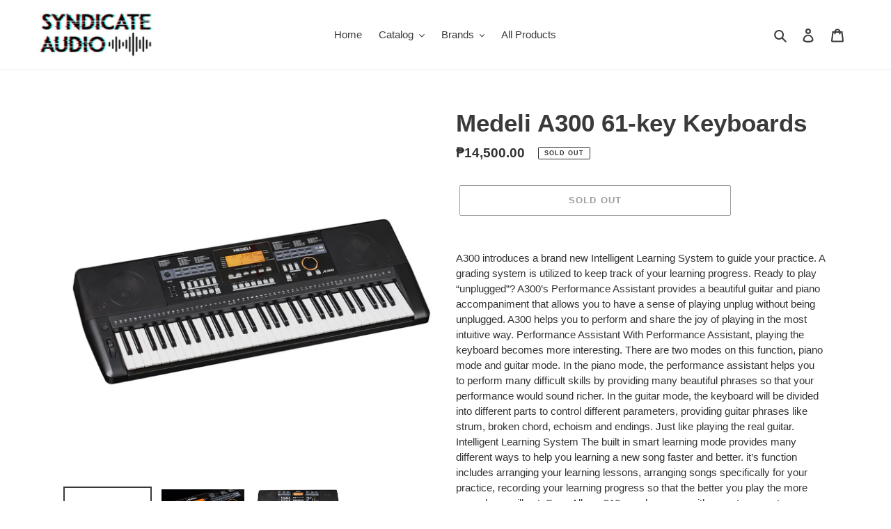

--- FILE ---
content_type: text/html; charset=utf-8
request_url: https://syndicateaudio.com/products/medeli-a300-61-key-keyboards
body_size: 26948
content:
<!doctype html>
<html class="no-js" lang="en">
<head>
  <meta charset="utf-8">
  <meta http-equiv="X-UA-Compatible" content="IE=edge,chrome=1">
  <meta name="viewport" content="width=device-width,initial-scale=1">
  <meta name="theme-color" content="#3a3a3a">

  <link rel="preconnect" href="https://cdn.shopify.com" crossorigin>
  <link rel="preconnect" href="https://fonts.shopifycdn.com" crossorigin>
  <link rel="preconnect" href="https://monorail-edge.shopifysvc.com"><link rel="preload" href="//syndicateaudio.com/cdn/shop/t/1/assets/theme.css?v=136619971045174987231614499268" as="style">
  <link rel="preload" as="font" href="" type="font/woff2" crossorigin>
  <link rel="preload" as="font" href="" type="font/woff2" crossorigin>
  <link rel="preload" as="font" href="" type="font/woff2" crossorigin>
  <link rel="preload" href="//syndicateaudio.com/cdn/shop/t/1/assets/theme.js?v=140869348110754777901614499268" as="script">
  <link rel="preload" href="//syndicateaudio.com/cdn/shop/t/1/assets/lazysizes.js?v=63098554868324070131614499267" as="script"><link rel="canonical" href="https://syndicateaudio.com/products/medeli-a300-61-key-keyboards"><link rel="shortcut icon" href="//syndicateaudio.com/cdn/shop/files/logo_5_32x32.jpg?v=1619161470" type="image/png"><title>Medeli A300 61-key Keyboards
&ndash; Syndicate Audio</title><meta name="description" content="A300 introduces a brand new Intelligent Learning System to guide your practice. A grading system is utilized to keep track of your learning progress. Ready to play “unplugged”? A300’s Performance Assistant provides a beautiful guitar and piano accompaniment that allows you to have a sense of playing unplug without bein"><!-- /snippets/social-meta-tags.liquid -->


<meta property="og:site_name" content="Syndicate Audio">
<meta property="og:url" content="https://syndicateaudio.com/products/medeli-a300-61-key-keyboards">
<meta property="og:title" content="Medeli A300 61-key Keyboards">
<meta property="og:type" content="product">
<meta property="og:description" content="A300 introduces a brand new Intelligent Learning System to guide your practice. A grading system is utilized to keep track of your learning progress. Ready to play “unplugged”? A300’s Performance Assistant provides a beautiful guitar and piano accompaniment that allows you to have a sense of playing unplug without bein"><meta property="og:image" content="http://syndicateaudio.com/cdn/shop/products/medeli_a300.jpg?v=1618811992">
  <meta property="og:image:secure_url" content="https://syndicateaudio.com/cdn/shop/products/medeli_a300.jpg?v=1618811992">
  <meta property="og:image:width" content="1500">
  <meta property="og:image:height" content="1500">
  <meta property="og:price:amount" content="14,500.00">
  <meta property="og:price:currency" content="PHP">



<meta name="twitter:card" content="summary_large_image">
<meta name="twitter:title" content="Medeli A300 61-key Keyboards">
<meta name="twitter:description" content="A300 introduces a brand new Intelligent Learning System to guide your practice. A grading system is utilized to keep track of your learning progress. Ready to play “unplugged”? A300’s Performance Assistant provides a beautiful guitar and piano accompaniment that allows you to have a sense of playing unplug without bein">

  
<style data-shopify>
:root {
    --color-text: #3a3a3a;
    --color-text-rgb: 58, 58, 58;
    --color-body-text: #333232;
    --color-sale-text: #EA0606;
    --color-small-button-text-border: #3a3a3a;
    --color-text-field: #ffffff;
    --color-text-field-text: #000000;
    --color-text-field-text-rgb: 0, 0, 0;

    --color-btn-primary: #3a3a3a;
    --color-btn-primary-darker: #212121;
    --color-btn-primary-text: #ffffff;

    --color-blankstate: rgba(51, 50, 50, 0.35);
    --color-blankstate-border: rgba(51, 50, 50, 0.2);
    --color-blankstate-background: rgba(51, 50, 50, 0.1);

    --color-text-focus:#606060;
    --color-overlay-text-focus:#e6e6e6;
    --color-btn-primary-focus:#606060;
    --color-btn-social-focus:#d2d2d2;
    --color-small-button-text-border-focus:#606060;
    --predictive-search-focus:#f2f2f2;

    --color-body: #ffffff;
    --color-bg: #ffffff;
    --color-bg-rgb: 255, 255, 255;
    --color-bg-alt: rgba(51, 50, 50, 0.05);
    --color-bg-currency-selector: rgba(51, 50, 50, 0.2);

    --color-overlay-title-text: #ffffff;
    --color-image-overlay: #685858;
    --color-image-overlay-rgb: 104, 88, 88;--opacity-image-overlay: 0.4;--hover-overlay-opacity: 0.8;

    --color-border: #ebebeb;
    --color-border-form: #cccccc;
    --color-border-form-darker: #b3b3b3;

    --svg-select-icon: url(//syndicateaudio.com/cdn/shop/t/1/assets/ico-select.svg?v=29003672709104678581614499282);
    --slick-img-url: url(//syndicateaudio.com/cdn/shop/t/1/assets/ajax-loader.gif?v=41356863302472015721614499265);

    --font-weight-body--bold: 700;
    --font-weight-body--bolder: 700;

    --font-stack-header: Helvetica, Arial, sans-serif;
    --font-style-header: normal;
    --font-weight-header: 700;

    --font-stack-body: Helvetica, Arial, sans-serif;
    --font-style-body: normal;
    --font-weight-body: 400;

    --font-size-header: 26;

    --font-size-base: 15;

    --font-h1-desktop: 35;
    --font-h1-mobile: 32;
    --font-h2-desktop: 20;
    --font-h2-mobile: 18;
    --font-h3-mobile: 20;
    --font-h4-desktop: 17;
    --font-h4-mobile: 15;
    --font-h5-desktop: 15;
    --font-h5-mobile: 13;
    --font-h6-desktop: 14;
    --font-h6-mobile: 12;

    --font-mega-title-large-desktop: 65;

    --font-rich-text-large: 17;
    --font-rich-text-small: 13;

    
--color-video-bg: #f2f2f2;

    
    --global-color-image-loader-primary: rgba(58, 58, 58, 0.06);
    --global-color-image-loader-secondary: rgba(58, 58, 58, 0.12);
  }
</style>


  <style>*,::after,::before{box-sizing:border-box}body{margin:0}body,html{background-color:var(--color-body)}body,button{font-size:calc(var(--font-size-base) * 1px);font-family:var(--font-stack-body);font-style:var(--font-style-body);font-weight:var(--font-weight-body);color:var(--color-text);line-height:1.5}body,button{-webkit-font-smoothing:antialiased;-webkit-text-size-adjust:100%}.border-bottom{border-bottom:1px solid var(--color-border)}.btn--link{background-color:transparent;border:0;margin:0;color:var(--color-text);text-align:left}.text-right{text-align:right}.icon{display:inline-block;width:20px;height:20px;vertical-align:middle;fill:currentColor}.icon__fallback-text,.visually-hidden{position:absolute!important;overflow:hidden;clip:rect(0 0 0 0);height:1px;width:1px;margin:-1px;padding:0;border:0}svg.icon:not(.icon--full-color) circle,svg.icon:not(.icon--full-color) ellipse,svg.icon:not(.icon--full-color) g,svg.icon:not(.icon--full-color) line,svg.icon:not(.icon--full-color) path,svg.icon:not(.icon--full-color) polygon,svg.icon:not(.icon--full-color) polyline,svg.icon:not(.icon--full-color) rect,symbol.icon:not(.icon--full-color) circle,symbol.icon:not(.icon--full-color) ellipse,symbol.icon:not(.icon--full-color) g,symbol.icon:not(.icon--full-color) line,symbol.icon:not(.icon--full-color) path,symbol.icon:not(.icon--full-color) polygon,symbol.icon:not(.icon--full-color) polyline,symbol.icon:not(.icon--full-color) rect{fill:inherit;stroke:inherit}li{list-style:none}.list--inline{padding:0;margin:0}.list--inline>li{display:inline-block;margin-bottom:0;vertical-align:middle}a{color:var(--color-text);text-decoration:none}.h1,.h2,h1,h2{margin:0 0 17.5px;font-family:var(--font-stack-header);font-style:var(--font-style-header);font-weight:var(--font-weight-header);line-height:1.2;overflow-wrap:break-word;word-wrap:break-word}.h1 a,.h2 a,h1 a,h2 a{color:inherit;text-decoration:none;font-weight:inherit}.h1,h1{font-size:calc(((var(--font-h1-desktop))/ (var(--font-size-base))) * 1em);text-transform:none;letter-spacing:0}@media only screen and (max-width:749px){.h1,h1{font-size:calc(((var(--font-h1-mobile))/ (var(--font-size-base))) * 1em)}}.h2,h2{font-size:calc(((var(--font-h2-desktop))/ (var(--font-size-base))) * 1em);text-transform:uppercase;letter-spacing:.1em}@media only screen and (max-width:749px){.h2,h2{font-size:calc(((var(--font-h2-mobile))/ (var(--font-size-base))) * 1em)}}p{color:var(--color-body-text);margin:0 0 19.44444px}@media only screen and (max-width:749px){p{font-size:calc(((var(--font-size-base) - 1)/ (var(--font-size-base))) * 1em)}}p:last-child{margin-bottom:0}@media only screen and (max-width:749px){.small--hide{display:none!important}}.grid{list-style:none;margin:0;padding:0;margin-left:-30px}.grid::after{content:'';display:table;clear:both}@media only screen and (max-width:749px){.grid{margin-left:-22px}}.grid::after{content:'';display:table;clear:both}.grid--no-gutters{margin-left:0}.grid--no-gutters .grid__item{padding-left:0}.grid--table{display:table;table-layout:fixed;width:100%}.grid--table>.grid__item{float:none;display:table-cell;vertical-align:middle}.grid__item{float:left;padding-left:30px;width:100%}@media only screen and (max-width:749px){.grid__item{padding-left:22px}}.grid__item[class*="--push"]{position:relative}@media only screen and (min-width:750px){.medium-up--one-quarter{width:25%}.medium-up--push-one-third{width:33.33%}.medium-up--one-half{width:50%}.medium-up--push-one-third{left:33.33%;position:relative}}.site-header{position:relative;background-color:var(--color-body)}@media only screen and (max-width:749px){.site-header{border-bottom:1px solid var(--color-border)}}@media only screen and (min-width:750px){.site-header{padding:0 55px}.site-header.logo--center{padding-top:30px}}.site-header__logo{margin:15px 0}.logo-align--center .site-header__logo{text-align:center;margin:0 auto}@media only screen and (max-width:749px){.logo-align--center .site-header__logo{text-align:left;margin:15px 0}}@media only screen and (max-width:749px){.site-header__logo{padding-left:22px;text-align:left}.site-header__logo img{margin:0}}.site-header__logo-link{display:inline-block;word-break:break-word}@media only screen and (min-width:750px){.logo-align--center .site-header__logo-link{margin:0 auto}}.site-header__logo-image{display:block}@media only screen and (min-width:750px){.site-header__logo-image{margin:0 auto}}.site-header__logo-image img{width:100%}.site-header__logo-image--centered img{margin:0 auto}.site-header__logo img{display:block}.site-header__icons{position:relative;white-space:nowrap}@media only screen and (max-width:749px){.site-header__icons{width:auto;padding-right:13px}.site-header__icons .btn--link,.site-header__icons .site-header__cart{font-size:calc(((var(--font-size-base))/ (var(--font-size-base))) * 1em)}}.site-header__icons-wrapper{position:relative;display:-webkit-flex;display:-ms-flexbox;display:flex;width:100%;-ms-flex-align:center;-webkit-align-items:center;-moz-align-items:center;-ms-align-items:center;-o-align-items:center;align-items:center;-webkit-justify-content:flex-end;-ms-justify-content:flex-end;justify-content:flex-end}.site-header__account,.site-header__cart,.site-header__search{position:relative}.site-header__search.site-header__icon{display:none}@media only screen and (min-width:1400px){.site-header__search.site-header__icon{display:block}}.site-header__search-toggle{display:block}@media only screen and (min-width:750px){.site-header__account,.site-header__cart{padding:10px 11px}}.site-header__cart-title,.site-header__search-title{position:absolute!important;overflow:hidden;clip:rect(0 0 0 0);height:1px;width:1px;margin:-1px;padding:0;border:0;display:block;vertical-align:middle}.site-header__cart-title{margin-right:3px}.site-header__cart-count{display:flex;align-items:center;justify-content:center;position:absolute;right:.4rem;top:.2rem;font-weight:700;background-color:var(--color-btn-primary);color:var(--color-btn-primary-text);border-radius:50%;min-width:1em;height:1em}.site-header__cart-count span{font-family:HelveticaNeue,"Helvetica Neue",Helvetica,Arial,sans-serif;font-size:calc(11em / 16);line-height:1}@media only screen and (max-width:749px){.site-header__cart-count{top:calc(7em / 16);right:0;border-radius:50%;min-width:calc(19em / 16);height:calc(19em / 16)}}@media only screen and (max-width:749px){.site-header__cart-count span{padding:.25em calc(6em / 16);font-size:12px}}.site-header__menu{display:none}@media only screen and (max-width:749px){.site-header__icon{display:inline-block;vertical-align:middle;padding:10px 11px;margin:0}}@media only screen and (min-width:750px){.site-header__icon .icon-search{margin-right:3px}}.announcement-bar{z-index:10;position:relative;text-align:center;border-bottom:1px solid transparent;padding:2px}.announcement-bar__link{display:block}.announcement-bar__message{display:block;padding:11px 22px;font-size:calc(((16)/ (var(--font-size-base))) * 1em);font-weight:var(--font-weight-header)}@media only screen and (min-width:750px){.announcement-bar__message{padding-left:55px;padding-right:55px}}.site-nav{position:relative;padding:0;text-align:center;margin:25px 0}.site-nav a{padding:3px 10px}.site-nav__link{display:block;white-space:nowrap}.site-nav--centered .site-nav__link{padding-top:0}.site-nav__link .icon-chevron-down{width:calc(8em / 16);height:calc(8em / 16);margin-left:.5rem}.site-nav__label{border-bottom:1px solid transparent}.site-nav__link--active .site-nav__label{border-bottom-color:var(--color-text)}.site-nav__link--button{border:none;background-color:transparent;padding:3px 10px}.site-header__mobile-nav{z-index:11;position:relative;background-color:var(--color-body)}@media only screen and (max-width:749px){.site-header__mobile-nav{display:-webkit-flex;display:-ms-flexbox;display:flex;width:100%;-ms-flex-align:center;-webkit-align-items:center;-moz-align-items:center;-ms-align-items:center;-o-align-items:center;align-items:center}}.mobile-nav--open .icon-close{display:none}.main-content{opacity:0}.main-content .shopify-section{display:none}.main-content .shopify-section:first-child{display:inherit}.critical-hidden{display:none}</style>

  <script>
    window.performance.mark('debut:theme_stylesheet_loaded.start');

    function onLoadStylesheet() {
      performance.mark('debut:theme_stylesheet_loaded.end');
      performance.measure('debut:theme_stylesheet_loaded', 'debut:theme_stylesheet_loaded.start', 'debut:theme_stylesheet_loaded.end');

      var url = "//syndicateaudio.com/cdn/shop/t/1/assets/theme.css?v=136619971045174987231614499268";
      var link = document.querySelector('link[href="' + url + '"]');
      link.loaded = true;
      link.dispatchEvent(new Event('load'));
    }
  </script>

  <link rel="stylesheet" href="//syndicateaudio.com/cdn/shop/t/1/assets/theme.css?v=136619971045174987231614499268" type="text/css" media="print" onload="this.media='all';onLoadStylesheet()">

  <style>
    
    
    
    
    
    
  </style>

  <script>
    var theme = {
      breakpoints: {
        medium: 750,
        large: 990,
        widescreen: 1400
      },
      strings: {
        addToCart: "Add to cart",
        soldOut: "Sold out",
        unavailable: "Unavailable",
        regularPrice: "Regular price",
        salePrice: "Sale price",
        sale: "Sale",
        fromLowestPrice: "from [price]",
        vendor: "Vendor",
        showMore: "Show More",
        showLess: "Show Less",
        searchFor: "Search for",
        addressError: "Error looking up that address",
        addressNoResults: "No results for that address",
        addressQueryLimit: "You have exceeded the Google API usage limit. Consider upgrading to a \u003ca href=\"https:\/\/developers.google.com\/maps\/premium\/usage-limits\"\u003ePremium Plan\u003c\/a\u003e.",
        authError: "There was a problem authenticating your Google Maps account.",
        newWindow: "Opens in a new window.",
        external: "Opens external website.",
        newWindowExternal: "Opens external website in a new window.",
        removeLabel: "Remove [product]",
        update: "Update",
        quantity: "Quantity",
        discountedTotal: "Discounted total",
        regularTotal: "Regular total",
        priceColumn: "See Price column for discount details.",
        quantityMinimumMessage: "Quantity must be 1 or more",
        cartError: "There was an error while updating your cart. Please try again.",
        removedItemMessage: "Removed \u003cspan class=\"cart__removed-product-details\"\u003e([quantity]) [link]\u003c\/span\u003e from your cart.",
        unitPrice: "Unit price",
        unitPriceSeparator: "per",
        oneCartCount: "1 item",
        otherCartCount: "[count] items",
        quantityLabel: "Quantity: [count]",
        products: "Products",
        loading: "Loading",
        number_of_results: "[result_number] of [results_count]",
        number_of_results_found: "[results_count] results found",
        one_result_found: "1 result found"
      },
      moneyFormat: "₱{{amount}}",
      moneyFormatWithCurrency: "₱{{amount}} PHP",
      settings: {
        predictiveSearchEnabled: true,
        predictiveSearchShowPrice: false,
        predictiveSearchShowVendor: false
      },
      stylesheet: "//syndicateaudio.com/cdn/shop/t/1/assets/theme.css?v=136619971045174987231614499268"
    }

    document.documentElement.className = document.documentElement.className.replace('no-js', 'js');
  </script><script src="//syndicateaudio.com/cdn/shop/t/1/assets/theme.js?v=140869348110754777901614499268" defer="defer"></script>
  <script src="//syndicateaudio.com/cdn/shop/t/1/assets/lazysizes.js?v=63098554868324070131614499267" async="async"></script>

  <script type="text/javascript">
    if (window.MSInputMethodContext && document.documentMode) {
      var scripts = document.getElementsByTagName('script')[0];
      var polyfill = document.createElement("script");
      polyfill.defer = true;
      polyfill.src = "//syndicateaudio.com/cdn/shop/t/1/assets/ie11CustomProperties.min.js?v=146208399201472936201614499267";

      scripts.parentNode.insertBefore(polyfill, scripts);
    }
  </script>

  <script>window.performance && window.performance.mark && window.performance.mark('shopify.content_for_header.start');</script><meta id="shopify-digital-wallet" name="shopify-digital-wallet" content="/54984048837/digital_wallets/dialog">
<link rel="alternate" type="application/json+oembed" href="https://syndicateaudio.com/products/medeli-a300-61-key-keyboards.oembed">
<script async="async" src="/checkouts/internal/preloads.js?locale=en-PH"></script>
<script id="shopify-features" type="application/json">{"accessToken":"9a114e7b6d6910580ef1ccbb06b9322c","betas":["rich-media-storefront-analytics"],"domain":"syndicateaudio.com","predictiveSearch":true,"shopId":54984048837,"locale":"en"}</script>
<script>var Shopify = Shopify || {};
Shopify.shop = "syndicateaudio.myshopify.com";
Shopify.locale = "en";
Shopify.currency = {"active":"PHP","rate":"1.0"};
Shopify.country = "PH";
Shopify.theme = {"name":"Debut","id":120290902213,"schema_name":"Debut","schema_version":"17.9.3","theme_store_id":796,"role":"main"};
Shopify.theme.handle = "null";
Shopify.theme.style = {"id":null,"handle":null};
Shopify.cdnHost = "syndicateaudio.com/cdn";
Shopify.routes = Shopify.routes || {};
Shopify.routes.root = "/";</script>
<script type="module">!function(o){(o.Shopify=o.Shopify||{}).modules=!0}(window);</script>
<script>!function(o){function n(){var o=[];function n(){o.push(Array.prototype.slice.apply(arguments))}return n.q=o,n}var t=o.Shopify=o.Shopify||{};t.loadFeatures=n(),t.autoloadFeatures=n()}(window);</script>
<script id="shop-js-analytics" type="application/json">{"pageType":"product"}</script>
<script defer="defer" async type="module" src="//syndicateaudio.com/cdn/shopifycloud/shop-js/modules/v2/client.init-shop-cart-sync_BdyHc3Nr.en.esm.js"></script>
<script defer="defer" async type="module" src="//syndicateaudio.com/cdn/shopifycloud/shop-js/modules/v2/chunk.common_Daul8nwZ.esm.js"></script>
<script type="module">
  await import("//syndicateaudio.com/cdn/shopifycloud/shop-js/modules/v2/client.init-shop-cart-sync_BdyHc3Nr.en.esm.js");
await import("//syndicateaudio.com/cdn/shopifycloud/shop-js/modules/v2/chunk.common_Daul8nwZ.esm.js");

  window.Shopify.SignInWithShop?.initShopCartSync?.({"fedCMEnabled":true,"windoidEnabled":true});

</script>
<script>(function() {
  var isLoaded = false;
  function asyncLoad() {
    if (isLoaded) return;
    isLoaded = true;
    var urls = ["\/\/cdn.shopify.com\/proxy\/85df10e4ebf11d9163dd57a9152e7a10e6d450f83789ea568ff8e47018e43e8b\/api.goaffpro.com\/loader.js?shop=syndicateaudio.myshopify.com\u0026sp-cache-control=cHVibGljLCBtYXgtYWdlPTkwMA"];
    for (var i = 0; i < urls.length; i++) {
      var s = document.createElement('script');
      s.type = 'text/javascript';
      s.async = true;
      s.src = urls[i];
      var x = document.getElementsByTagName('script')[0];
      x.parentNode.insertBefore(s, x);
    }
  };
  if(window.attachEvent) {
    window.attachEvent('onload', asyncLoad);
  } else {
    window.addEventListener('load', asyncLoad, false);
  }
})();</script>
<script id="__st">var __st={"a":54984048837,"offset":28800,"reqid":"b3f9d57a-0512-44e3-9c8a-aaa57dae732e-1769027368","pageurl":"syndicateaudio.com\/products\/medeli-a300-61-key-keyboards","u":"89dbb9398ea4","p":"product","rtyp":"product","rid":6631714717893};</script>
<script>window.ShopifyPaypalV4VisibilityTracking = true;</script>
<script id="captcha-bootstrap">!function(){'use strict';const t='contact',e='account',n='new_comment',o=[[t,t],['blogs',n],['comments',n],[t,'customer']],c=[[e,'customer_login'],[e,'guest_login'],[e,'recover_customer_password'],[e,'create_customer']],r=t=>t.map((([t,e])=>`form[action*='/${t}']:not([data-nocaptcha='true']) input[name='form_type'][value='${e}']`)).join(','),a=t=>()=>t?[...document.querySelectorAll(t)].map((t=>t.form)):[];function s(){const t=[...o],e=r(t);return a(e)}const i='password',u='form_key',d=['recaptcha-v3-token','g-recaptcha-response','h-captcha-response',i],f=()=>{try{return window.sessionStorage}catch{return}},m='__shopify_v',_=t=>t.elements[u];function p(t,e,n=!1){try{const o=window.sessionStorage,c=JSON.parse(o.getItem(e)),{data:r}=function(t){const{data:e,action:n}=t;return t[m]||n?{data:e,action:n}:{data:t,action:n}}(c);for(const[e,n]of Object.entries(r))t.elements[e]&&(t.elements[e].value=n);n&&o.removeItem(e)}catch(o){console.error('form repopulation failed',{error:o})}}const l='form_type',E='cptcha';function T(t){t.dataset[E]=!0}const w=window,h=w.document,L='Shopify',v='ce_forms',y='captcha';let A=!1;((t,e)=>{const n=(g='f06e6c50-85a8-45c8-87d0-21a2b65856fe',I='https://cdn.shopify.com/shopifycloud/storefront-forms-hcaptcha/ce_storefront_forms_captcha_hcaptcha.v1.5.2.iife.js',D={infoText:'Protected by hCaptcha',privacyText:'Privacy',termsText:'Terms'},(t,e,n)=>{const o=w[L][v],c=o.bindForm;if(c)return c(t,g,e,D).then(n);var r;o.q.push([[t,g,e,D],n]),r=I,A||(h.body.append(Object.assign(h.createElement('script'),{id:'captcha-provider',async:!0,src:r})),A=!0)});var g,I,D;w[L]=w[L]||{},w[L][v]=w[L][v]||{},w[L][v].q=[],w[L][y]=w[L][y]||{},w[L][y].protect=function(t,e){n(t,void 0,e),T(t)},Object.freeze(w[L][y]),function(t,e,n,w,h,L){const[v,y,A,g]=function(t,e,n){const i=e?o:[],u=t?c:[],d=[...i,...u],f=r(d),m=r(i),_=r(d.filter((([t,e])=>n.includes(e))));return[a(f),a(m),a(_),s()]}(w,h,L),I=t=>{const e=t.target;return e instanceof HTMLFormElement?e:e&&e.form},D=t=>v().includes(t);t.addEventListener('submit',(t=>{const e=I(t);if(!e)return;const n=D(e)&&!e.dataset.hcaptchaBound&&!e.dataset.recaptchaBound,o=_(e),c=g().includes(e)&&(!o||!o.value);(n||c)&&t.preventDefault(),c&&!n&&(function(t){try{if(!f())return;!function(t){const e=f();if(!e)return;const n=_(t);if(!n)return;const o=n.value;o&&e.removeItem(o)}(t);const e=Array.from(Array(32),(()=>Math.random().toString(36)[2])).join('');!function(t,e){_(t)||t.append(Object.assign(document.createElement('input'),{type:'hidden',name:u})),t.elements[u].value=e}(t,e),function(t,e){const n=f();if(!n)return;const o=[...t.querySelectorAll(`input[type='${i}']`)].map((({name:t})=>t)),c=[...d,...o],r={};for(const[a,s]of new FormData(t).entries())c.includes(a)||(r[a]=s);n.setItem(e,JSON.stringify({[m]:1,action:t.action,data:r}))}(t,e)}catch(e){console.error('failed to persist form',e)}}(e),e.submit())}));const S=(t,e)=>{t&&!t.dataset[E]&&(n(t,e.some((e=>e===t))),T(t))};for(const o of['focusin','change'])t.addEventListener(o,(t=>{const e=I(t);D(e)&&S(e,y())}));const B=e.get('form_key'),M=e.get(l),P=B&&M;t.addEventListener('DOMContentLoaded',(()=>{const t=y();if(P)for(const e of t)e.elements[l].value===M&&p(e,B);[...new Set([...A(),...v().filter((t=>'true'===t.dataset.shopifyCaptcha))])].forEach((e=>S(e,t)))}))}(h,new URLSearchParams(w.location.search),n,t,e,['guest_login'])})(!0,!0)}();</script>
<script integrity="sha256-4kQ18oKyAcykRKYeNunJcIwy7WH5gtpwJnB7kiuLZ1E=" data-source-attribution="shopify.loadfeatures" defer="defer" src="//syndicateaudio.com/cdn/shopifycloud/storefront/assets/storefront/load_feature-a0a9edcb.js" crossorigin="anonymous"></script>
<script data-source-attribution="shopify.dynamic_checkout.dynamic.init">var Shopify=Shopify||{};Shopify.PaymentButton=Shopify.PaymentButton||{isStorefrontPortableWallets:!0,init:function(){window.Shopify.PaymentButton.init=function(){};var t=document.createElement("script");t.src="https://syndicateaudio.com/cdn/shopifycloud/portable-wallets/latest/portable-wallets.en.js",t.type="module",document.head.appendChild(t)}};
</script>
<script data-source-attribution="shopify.dynamic_checkout.buyer_consent">
  function portableWalletsHideBuyerConsent(e){var t=document.getElementById("shopify-buyer-consent"),n=document.getElementById("shopify-subscription-policy-button");t&&n&&(t.classList.add("hidden"),t.setAttribute("aria-hidden","true"),n.removeEventListener("click",e))}function portableWalletsShowBuyerConsent(e){var t=document.getElementById("shopify-buyer-consent"),n=document.getElementById("shopify-subscription-policy-button");t&&n&&(t.classList.remove("hidden"),t.removeAttribute("aria-hidden"),n.addEventListener("click",e))}window.Shopify?.PaymentButton&&(window.Shopify.PaymentButton.hideBuyerConsent=portableWalletsHideBuyerConsent,window.Shopify.PaymentButton.showBuyerConsent=portableWalletsShowBuyerConsent);
</script>
<script>
  function portableWalletsCleanup(e){e&&e.src&&console.error("Failed to load portable wallets script "+e.src);var t=document.querySelectorAll("shopify-accelerated-checkout .shopify-payment-button__skeleton, shopify-accelerated-checkout-cart .wallet-cart-button__skeleton"),e=document.getElementById("shopify-buyer-consent");for(let e=0;e<t.length;e++)t[e].remove();e&&e.remove()}function portableWalletsNotLoadedAsModule(e){e instanceof ErrorEvent&&"string"==typeof e.message&&e.message.includes("import.meta")&&"string"==typeof e.filename&&e.filename.includes("portable-wallets")&&(window.removeEventListener("error",portableWalletsNotLoadedAsModule),window.Shopify.PaymentButton.failedToLoad=e,"loading"===document.readyState?document.addEventListener("DOMContentLoaded",window.Shopify.PaymentButton.init):window.Shopify.PaymentButton.init())}window.addEventListener("error",portableWalletsNotLoadedAsModule);
</script>

<script type="module" src="https://syndicateaudio.com/cdn/shopifycloud/portable-wallets/latest/portable-wallets.en.js" onError="portableWalletsCleanup(this)" crossorigin="anonymous"></script>
<script nomodule>
  document.addEventListener("DOMContentLoaded", portableWalletsCleanup);
</script>

<link id="shopify-accelerated-checkout-styles" rel="stylesheet" media="screen" href="https://syndicateaudio.com/cdn/shopifycloud/portable-wallets/latest/accelerated-checkout-backwards-compat.css" crossorigin="anonymous">
<style id="shopify-accelerated-checkout-cart">
        #shopify-buyer-consent {
  margin-top: 1em;
  display: inline-block;
  width: 100%;
}

#shopify-buyer-consent.hidden {
  display: none;
}

#shopify-subscription-policy-button {
  background: none;
  border: none;
  padding: 0;
  text-decoration: underline;
  font-size: inherit;
  cursor: pointer;
}

#shopify-subscription-policy-button::before {
  box-shadow: none;
}

      </style>

<script>window.performance && window.performance.mark && window.performance.mark('shopify.content_for_header.end');</script>
<link href="https://monorail-edge.shopifysvc.com" rel="dns-prefetch">
<script>(function(){if ("sendBeacon" in navigator && "performance" in window) {try {var session_token_from_headers = performance.getEntriesByType('navigation')[0].serverTiming.find(x => x.name == '_s').description;} catch {var session_token_from_headers = undefined;}var session_cookie_matches = document.cookie.match(/_shopify_s=([^;]*)/);var session_token_from_cookie = session_cookie_matches && session_cookie_matches.length === 2 ? session_cookie_matches[1] : "";var session_token = session_token_from_headers || session_token_from_cookie || "";function handle_abandonment_event(e) {var entries = performance.getEntries().filter(function(entry) {return /monorail-edge.shopifysvc.com/.test(entry.name);});if (!window.abandonment_tracked && entries.length === 0) {window.abandonment_tracked = true;var currentMs = Date.now();var navigation_start = performance.timing.navigationStart;var payload = {shop_id: 54984048837,url: window.location.href,navigation_start,duration: currentMs - navigation_start,session_token,page_type: "product"};window.navigator.sendBeacon("https://monorail-edge.shopifysvc.com/v1/produce", JSON.stringify({schema_id: "online_store_buyer_site_abandonment/1.1",payload: payload,metadata: {event_created_at_ms: currentMs,event_sent_at_ms: currentMs}}));}}window.addEventListener('pagehide', handle_abandonment_event);}}());</script>
<script id="web-pixels-manager-setup">(function e(e,d,r,n,o){if(void 0===o&&(o={}),!Boolean(null===(a=null===(i=window.Shopify)||void 0===i?void 0:i.analytics)||void 0===a?void 0:a.replayQueue)){var i,a;window.Shopify=window.Shopify||{};var t=window.Shopify;t.analytics=t.analytics||{};var s=t.analytics;s.replayQueue=[],s.publish=function(e,d,r){return s.replayQueue.push([e,d,r]),!0};try{self.performance.mark("wpm:start")}catch(e){}var l=function(){var e={modern:/Edge?\/(1{2}[4-9]|1[2-9]\d|[2-9]\d{2}|\d{4,})\.\d+(\.\d+|)|Firefox\/(1{2}[4-9]|1[2-9]\d|[2-9]\d{2}|\d{4,})\.\d+(\.\d+|)|Chrom(ium|e)\/(9{2}|\d{3,})\.\d+(\.\d+|)|(Maci|X1{2}).+ Version\/(15\.\d+|(1[6-9]|[2-9]\d|\d{3,})\.\d+)([,.]\d+|)( \(\w+\)|)( Mobile\/\w+|) Safari\/|Chrome.+OPR\/(9{2}|\d{3,})\.\d+\.\d+|(CPU[ +]OS|iPhone[ +]OS|CPU[ +]iPhone|CPU IPhone OS|CPU iPad OS)[ +]+(15[._]\d+|(1[6-9]|[2-9]\d|\d{3,})[._]\d+)([._]\d+|)|Android:?[ /-](13[3-9]|1[4-9]\d|[2-9]\d{2}|\d{4,})(\.\d+|)(\.\d+|)|Android.+Firefox\/(13[5-9]|1[4-9]\d|[2-9]\d{2}|\d{4,})\.\d+(\.\d+|)|Android.+Chrom(ium|e)\/(13[3-9]|1[4-9]\d|[2-9]\d{2}|\d{4,})\.\d+(\.\d+|)|SamsungBrowser\/([2-9]\d|\d{3,})\.\d+/,legacy:/Edge?\/(1[6-9]|[2-9]\d|\d{3,})\.\d+(\.\d+|)|Firefox\/(5[4-9]|[6-9]\d|\d{3,})\.\d+(\.\d+|)|Chrom(ium|e)\/(5[1-9]|[6-9]\d|\d{3,})\.\d+(\.\d+|)([\d.]+$|.*Safari\/(?![\d.]+ Edge\/[\d.]+$))|(Maci|X1{2}).+ Version\/(10\.\d+|(1[1-9]|[2-9]\d|\d{3,})\.\d+)([,.]\d+|)( \(\w+\)|)( Mobile\/\w+|) Safari\/|Chrome.+OPR\/(3[89]|[4-9]\d|\d{3,})\.\d+\.\d+|(CPU[ +]OS|iPhone[ +]OS|CPU[ +]iPhone|CPU IPhone OS|CPU iPad OS)[ +]+(10[._]\d+|(1[1-9]|[2-9]\d|\d{3,})[._]\d+)([._]\d+|)|Android:?[ /-](13[3-9]|1[4-9]\d|[2-9]\d{2}|\d{4,})(\.\d+|)(\.\d+|)|Mobile Safari.+OPR\/([89]\d|\d{3,})\.\d+\.\d+|Android.+Firefox\/(13[5-9]|1[4-9]\d|[2-9]\d{2}|\d{4,})\.\d+(\.\d+|)|Android.+Chrom(ium|e)\/(13[3-9]|1[4-9]\d|[2-9]\d{2}|\d{4,})\.\d+(\.\d+|)|Android.+(UC? ?Browser|UCWEB|U3)[ /]?(15\.([5-9]|\d{2,})|(1[6-9]|[2-9]\d|\d{3,})\.\d+)\.\d+|SamsungBrowser\/(5\.\d+|([6-9]|\d{2,})\.\d+)|Android.+MQ{2}Browser\/(14(\.(9|\d{2,})|)|(1[5-9]|[2-9]\d|\d{3,})(\.\d+|))(\.\d+|)|K[Aa][Ii]OS\/(3\.\d+|([4-9]|\d{2,})\.\d+)(\.\d+|)/},d=e.modern,r=e.legacy,n=navigator.userAgent;return n.match(d)?"modern":n.match(r)?"legacy":"unknown"}(),u="modern"===l?"modern":"legacy",c=(null!=n?n:{modern:"",legacy:""})[u],f=function(e){return[e.baseUrl,"/wpm","/b",e.hashVersion,"modern"===e.buildTarget?"m":"l",".js"].join("")}({baseUrl:d,hashVersion:r,buildTarget:u}),m=function(e){var d=e.version,r=e.bundleTarget,n=e.surface,o=e.pageUrl,i=e.monorailEndpoint;return{emit:function(e){var a=e.status,t=e.errorMsg,s=(new Date).getTime(),l=JSON.stringify({metadata:{event_sent_at_ms:s},events:[{schema_id:"web_pixels_manager_load/3.1",payload:{version:d,bundle_target:r,page_url:o,status:a,surface:n,error_msg:t},metadata:{event_created_at_ms:s}}]});if(!i)return console&&console.warn&&console.warn("[Web Pixels Manager] No Monorail endpoint provided, skipping logging."),!1;try{return self.navigator.sendBeacon.bind(self.navigator)(i,l)}catch(e){}var u=new XMLHttpRequest;try{return u.open("POST",i,!0),u.setRequestHeader("Content-Type","text/plain"),u.send(l),!0}catch(e){return console&&console.warn&&console.warn("[Web Pixels Manager] Got an unhandled error while logging to Monorail."),!1}}}}({version:r,bundleTarget:l,surface:e.surface,pageUrl:self.location.href,monorailEndpoint:e.monorailEndpoint});try{o.browserTarget=l,function(e){var d=e.src,r=e.async,n=void 0===r||r,o=e.onload,i=e.onerror,a=e.sri,t=e.scriptDataAttributes,s=void 0===t?{}:t,l=document.createElement("script"),u=document.querySelector("head"),c=document.querySelector("body");if(l.async=n,l.src=d,a&&(l.integrity=a,l.crossOrigin="anonymous"),s)for(var f in s)if(Object.prototype.hasOwnProperty.call(s,f))try{l.dataset[f]=s[f]}catch(e){}if(o&&l.addEventListener("load",o),i&&l.addEventListener("error",i),u)u.appendChild(l);else{if(!c)throw new Error("Did not find a head or body element to append the script");c.appendChild(l)}}({src:f,async:!0,onload:function(){if(!function(){var e,d;return Boolean(null===(d=null===(e=window.Shopify)||void 0===e?void 0:e.analytics)||void 0===d?void 0:d.initialized)}()){var d=window.webPixelsManager.init(e)||void 0;if(d){var r=window.Shopify.analytics;r.replayQueue.forEach((function(e){var r=e[0],n=e[1],o=e[2];d.publishCustomEvent(r,n,o)})),r.replayQueue=[],r.publish=d.publishCustomEvent,r.visitor=d.visitor,r.initialized=!0}}},onerror:function(){return m.emit({status:"failed",errorMsg:"".concat(f," has failed to load")})},sri:function(e){var d=/^sha384-[A-Za-z0-9+/=]+$/;return"string"==typeof e&&d.test(e)}(c)?c:"",scriptDataAttributes:o}),m.emit({status:"loading"})}catch(e){m.emit({status:"failed",errorMsg:(null==e?void 0:e.message)||"Unknown error"})}}})({shopId: 54984048837,storefrontBaseUrl: "https://syndicateaudio.com",extensionsBaseUrl: "https://extensions.shopifycdn.com/cdn/shopifycloud/web-pixels-manager",monorailEndpoint: "https://monorail-edge.shopifysvc.com/unstable/produce_batch",surface: "storefront-renderer",enabledBetaFlags: ["2dca8a86"],webPixelsConfigList: [{"id":"1955659973","configuration":"{\"shop\":\"syndicateaudio.myshopify.com\",\"cookie_duration\":\"604800\",\"first_touch_or_last\":\"last_touch\",\"goaffpro_identifiers\":\"gfp_ref,ref,aff,wpam_id,click_id\",\"ignore_ad_clicks\":\"false\"}","eventPayloadVersion":"v1","runtimeContext":"STRICT","scriptVersion":"a74598cb423e21a6befc33d5db5fba42","type":"APP","apiClientId":2744533,"privacyPurposes":["ANALYTICS","MARKETING"],"dataSharingAdjustments":{"protectedCustomerApprovalScopes":["read_customer_address","read_customer_email","read_customer_name","read_customer_personal_data","read_customer_phone"]}},{"id":"587595973","configuration":"{\"config\":\"{\\\"pixel_id\\\":\\\"G-3819M8XPYE\\\",\\\"gtag_events\\\":[{\\\"type\\\":\\\"purchase\\\",\\\"action_label\\\":\\\"G-3819M8XPYE\\\"},{\\\"type\\\":\\\"page_view\\\",\\\"action_label\\\":\\\"G-3819M8XPYE\\\"},{\\\"type\\\":\\\"view_item\\\",\\\"action_label\\\":\\\"G-3819M8XPYE\\\"},{\\\"type\\\":\\\"search\\\",\\\"action_label\\\":\\\"G-3819M8XPYE\\\"},{\\\"type\\\":\\\"add_to_cart\\\",\\\"action_label\\\":\\\"G-3819M8XPYE\\\"},{\\\"type\\\":\\\"begin_checkout\\\",\\\"action_label\\\":\\\"G-3819M8XPYE\\\"},{\\\"type\\\":\\\"add_payment_info\\\",\\\"action_label\\\":\\\"G-3819M8XPYE\\\"}],\\\"enable_monitoring_mode\\\":false}\"}","eventPayloadVersion":"v1","runtimeContext":"OPEN","scriptVersion":"b2a88bafab3e21179ed38636efcd8a93","type":"APP","apiClientId":1780363,"privacyPurposes":[],"dataSharingAdjustments":{"protectedCustomerApprovalScopes":["read_customer_address","read_customer_email","read_customer_name","read_customer_personal_data","read_customer_phone"]}},{"id":"248774853","configuration":"{\"pixel_id\":\"904973083620043\",\"pixel_type\":\"facebook_pixel\",\"metaapp_system_user_token\":\"-\"}","eventPayloadVersion":"v1","runtimeContext":"OPEN","scriptVersion":"ca16bc87fe92b6042fbaa3acc2fbdaa6","type":"APP","apiClientId":2329312,"privacyPurposes":["ANALYTICS","MARKETING","SALE_OF_DATA"],"dataSharingAdjustments":{"protectedCustomerApprovalScopes":["read_customer_address","read_customer_email","read_customer_name","read_customer_personal_data","read_customer_phone"]}},{"id":"73728197","eventPayloadVersion":"v1","runtimeContext":"LAX","scriptVersion":"1","type":"CUSTOM","privacyPurposes":["ANALYTICS"],"name":"Google Analytics tag (migrated)"},{"id":"shopify-app-pixel","configuration":"{}","eventPayloadVersion":"v1","runtimeContext":"STRICT","scriptVersion":"0450","apiClientId":"shopify-pixel","type":"APP","privacyPurposes":["ANALYTICS","MARKETING"]},{"id":"shopify-custom-pixel","eventPayloadVersion":"v1","runtimeContext":"LAX","scriptVersion":"0450","apiClientId":"shopify-pixel","type":"CUSTOM","privacyPurposes":["ANALYTICS","MARKETING"]}],isMerchantRequest: false,initData: {"shop":{"name":"Syndicate Audio","paymentSettings":{"currencyCode":"PHP"},"myshopifyDomain":"syndicateaudio.myshopify.com","countryCode":"PH","storefrontUrl":"https:\/\/syndicateaudio.com"},"customer":null,"cart":null,"checkout":null,"productVariants":[{"price":{"amount":14500.0,"currencyCode":"PHP"},"product":{"title":"Medeli A300 61-key Keyboards","vendor":"Medeli","id":"6631714717893","untranslatedTitle":"Medeli A300 61-key Keyboards","url":"\/products\/medeli-a300-61-key-keyboards","type":"Combo Keyboards"},"id":"39621820186821","image":{"src":"\/\/syndicateaudio.com\/cdn\/shop\/products\/medeli_a300.jpg?v=1618811992"},"sku":"MDLA300","title":"Default Title","untranslatedTitle":"Default Title"}],"purchasingCompany":null},},"https://syndicateaudio.com/cdn","fcfee988w5aeb613cpc8e4bc33m6693e112",{"modern":"","legacy":""},{"shopId":"54984048837","storefrontBaseUrl":"https:\/\/syndicateaudio.com","extensionBaseUrl":"https:\/\/extensions.shopifycdn.com\/cdn\/shopifycloud\/web-pixels-manager","surface":"storefront-renderer","enabledBetaFlags":"[\"2dca8a86\"]","isMerchantRequest":"false","hashVersion":"fcfee988w5aeb613cpc8e4bc33m6693e112","publish":"custom","events":"[[\"page_viewed\",{}],[\"product_viewed\",{\"productVariant\":{\"price\":{\"amount\":14500.0,\"currencyCode\":\"PHP\"},\"product\":{\"title\":\"Medeli A300 61-key Keyboards\",\"vendor\":\"Medeli\",\"id\":\"6631714717893\",\"untranslatedTitle\":\"Medeli A300 61-key Keyboards\",\"url\":\"\/products\/medeli-a300-61-key-keyboards\",\"type\":\"Combo Keyboards\"},\"id\":\"39621820186821\",\"image\":{\"src\":\"\/\/syndicateaudio.com\/cdn\/shop\/products\/medeli_a300.jpg?v=1618811992\"},\"sku\":\"MDLA300\",\"title\":\"Default Title\",\"untranslatedTitle\":\"Default Title\"}}]]"});</script><script>
  window.ShopifyAnalytics = window.ShopifyAnalytics || {};
  window.ShopifyAnalytics.meta = window.ShopifyAnalytics.meta || {};
  window.ShopifyAnalytics.meta.currency = 'PHP';
  var meta = {"product":{"id":6631714717893,"gid":"gid:\/\/shopify\/Product\/6631714717893","vendor":"Medeli","type":"Combo Keyboards","handle":"medeli-a300-61-key-keyboards","variants":[{"id":39621820186821,"price":1450000,"name":"Medeli A300 61-key Keyboards","public_title":null,"sku":"MDLA300"}],"remote":false},"page":{"pageType":"product","resourceType":"product","resourceId":6631714717893,"requestId":"b3f9d57a-0512-44e3-9c8a-aaa57dae732e-1769027368"}};
  for (var attr in meta) {
    window.ShopifyAnalytics.meta[attr] = meta[attr];
  }
</script>
<script class="analytics">
  (function () {
    var customDocumentWrite = function(content) {
      var jquery = null;

      if (window.jQuery) {
        jquery = window.jQuery;
      } else if (window.Checkout && window.Checkout.$) {
        jquery = window.Checkout.$;
      }

      if (jquery) {
        jquery('body').append(content);
      }
    };

    var hasLoggedConversion = function(token) {
      if (token) {
        return document.cookie.indexOf('loggedConversion=' + token) !== -1;
      }
      return false;
    }

    var setCookieIfConversion = function(token) {
      if (token) {
        var twoMonthsFromNow = new Date(Date.now());
        twoMonthsFromNow.setMonth(twoMonthsFromNow.getMonth() + 2);

        document.cookie = 'loggedConversion=' + token + '; expires=' + twoMonthsFromNow;
      }
    }

    var trekkie = window.ShopifyAnalytics.lib = window.trekkie = window.trekkie || [];
    if (trekkie.integrations) {
      return;
    }
    trekkie.methods = [
      'identify',
      'page',
      'ready',
      'track',
      'trackForm',
      'trackLink'
    ];
    trekkie.factory = function(method) {
      return function() {
        var args = Array.prototype.slice.call(arguments);
        args.unshift(method);
        trekkie.push(args);
        return trekkie;
      };
    };
    for (var i = 0; i < trekkie.methods.length; i++) {
      var key = trekkie.methods[i];
      trekkie[key] = trekkie.factory(key);
    }
    trekkie.load = function(config) {
      trekkie.config = config || {};
      trekkie.config.initialDocumentCookie = document.cookie;
      var first = document.getElementsByTagName('script')[0];
      var script = document.createElement('script');
      script.type = 'text/javascript';
      script.onerror = function(e) {
        var scriptFallback = document.createElement('script');
        scriptFallback.type = 'text/javascript';
        scriptFallback.onerror = function(error) {
                var Monorail = {
      produce: function produce(monorailDomain, schemaId, payload) {
        var currentMs = new Date().getTime();
        var event = {
          schema_id: schemaId,
          payload: payload,
          metadata: {
            event_created_at_ms: currentMs,
            event_sent_at_ms: currentMs
          }
        };
        return Monorail.sendRequest("https://" + monorailDomain + "/v1/produce", JSON.stringify(event));
      },
      sendRequest: function sendRequest(endpointUrl, payload) {
        // Try the sendBeacon API
        if (window && window.navigator && typeof window.navigator.sendBeacon === 'function' && typeof window.Blob === 'function' && !Monorail.isIos12()) {
          var blobData = new window.Blob([payload], {
            type: 'text/plain'
          });

          if (window.navigator.sendBeacon(endpointUrl, blobData)) {
            return true;
          } // sendBeacon was not successful

        } // XHR beacon

        var xhr = new XMLHttpRequest();

        try {
          xhr.open('POST', endpointUrl);
          xhr.setRequestHeader('Content-Type', 'text/plain');
          xhr.send(payload);
        } catch (e) {
          console.log(e);
        }

        return false;
      },
      isIos12: function isIos12() {
        return window.navigator.userAgent.lastIndexOf('iPhone; CPU iPhone OS 12_') !== -1 || window.navigator.userAgent.lastIndexOf('iPad; CPU OS 12_') !== -1;
      }
    };
    Monorail.produce('monorail-edge.shopifysvc.com',
      'trekkie_storefront_load_errors/1.1',
      {shop_id: 54984048837,
      theme_id: 120290902213,
      app_name: "storefront",
      context_url: window.location.href,
      source_url: "//syndicateaudio.com/cdn/s/trekkie.storefront.cd680fe47e6c39ca5d5df5f0a32d569bc48c0f27.min.js"});

        };
        scriptFallback.async = true;
        scriptFallback.src = '//syndicateaudio.com/cdn/s/trekkie.storefront.cd680fe47e6c39ca5d5df5f0a32d569bc48c0f27.min.js';
        first.parentNode.insertBefore(scriptFallback, first);
      };
      script.async = true;
      script.src = '//syndicateaudio.com/cdn/s/trekkie.storefront.cd680fe47e6c39ca5d5df5f0a32d569bc48c0f27.min.js';
      first.parentNode.insertBefore(script, first);
    };
    trekkie.load(
      {"Trekkie":{"appName":"storefront","development":false,"defaultAttributes":{"shopId":54984048837,"isMerchantRequest":null,"themeId":120290902213,"themeCityHash":"3594906214951722429","contentLanguage":"en","currency":"PHP","eventMetadataId":"7d2428cf-9d33-4f21-8e7d-3c4ec713b7ff"},"isServerSideCookieWritingEnabled":true,"monorailRegion":"shop_domain","enabledBetaFlags":["65f19447"]},"Session Attribution":{},"S2S":{"facebookCapiEnabled":true,"source":"trekkie-storefront-renderer","apiClientId":580111}}
    );

    var loaded = false;
    trekkie.ready(function() {
      if (loaded) return;
      loaded = true;

      window.ShopifyAnalytics.lib = window.trekkie;

      var originalDocumentWrite = document.write;
      document.write = customDocumentWrite;
      try { window.ShopifyAnalytics.merchantGoogleAnalytics.call(this); } catch(error) {};
      document.write = originalDocumentWrite;

      window.ShopifyAnalytics.lib.page(null,{"pageType":"product","resourceType":"product","resourceId":6631714717893,"requestId":"b3f9d57a-0512-44e3-9c8a-aaa57dae732e-1769027368","shopifyEmitted":true});

      var match = window.location.pathname.match(/checkouts\/(.+)\/(thank_you|post_purchase)/)
      var token = match? match[1]: undefined;
      if (!hasLoggedConversion(token)) {
        setCookieIfConversion(token);
        window.ShopifyAnalytics.lib.track("Viewed Product",{"currency":"PHP","variantId":39621820186821,"productId":6631714717893,"productGid":"gid:\/\/shopify\/Product\/6631714717893","name":"Medeli A300 61-key Keyboards","price":"14500.00","sku":"MDLA300","brand":"Medeli","variant":null,"category":"Combo Keyboards","nonInteraction":true,"remote":false},undefined,undefined,{"shopifyEmitted":true});
      window.ShopifyAnalytics.lib.track("monorail:\/\/trekkie_storefront_viewed_product\/1.1",{"currency":"PHP","variantId":39621820186821,"productId":6631714717893,"productGid":"gid:\/\/shopify\/Product\/6631714717893","name":"Medeli A300 61-key Keyboards","price":"14500.00","sku":"MDLA300","brand":"Medeli","variant":null,"category":"Combo Keyboards","nonInteraction":true,"remote":false,"referer":"https:\/\/syndicateaudio.com\/products\/medeli-a300-61-key-keyboards"});
      }
    });


        var eventsListenerScript = document.createElement('script');
        eventsListenerScript.async = true;
        eventsListenerScript.src = "//syndicateaudio.com/cdn/shopifycloud/storefront/assets/shop_events_listener-3da45d37.js";
        document.getElementsByTagName('head')[0].appendChild(eventsListenerScript);

})();</script>
  <script>
  if (!window.ga || (window.ga && typeof window.ga !== 'function')) {
    window.ga = function ga() {
      (window.ga.q = window.ga.q || []).push(arguments);
      if (window.Shopify && window.Shopify.analytics && typeof window.Shopify.analytics.publish === 'function') {
        window.Shopify.analytics.publish("ga_stub_called", {}, {sendTo: "google_osp_migration"});
      }
      console.error("Shopify's Google Analytics stub called with:", Array.from(arguments), "\nSee https://help.shopify.com/manual/promoting-marketing/pixels/pixel-migration#google for more information.");
    };
    if (window.Shopify && window.Shopify.analytics && typeof window.Shopify.analytics.publish === 'function') {
      window.Shopify.analytics.publish("ga_stub_initialized", {}, {sendTo: "google_osp_migration"});
    }
  }
</script>
<script
  defer
  src="https://syndicateaudio.com/cdn/shopifycloud/perf-kit/shopify-perf-kit-3.0.4.min.js"
  data-application="storefront-renderer"
  data-shop-id="54984048837"
  data-render-region="gcp-us-central1"
  data-page-type="product"
  data-theme-instance-id="120290902213"
  data-theme-name="Debut"
  data-theme-version="17.9.3"
  data-monorail-region="shop_domain"
  data-resource-timing-sampling-rate="10"
  data-shs="true"
  data-shs-beacon="true"
  data-shs-export-with-fetch="true"
  data-shs-logs-sample-rate="1"
  data-shs-beacon-endpoint="https://syndicateaudio.com/api/collect"
></script>
</head>

<body class="template-product">

  <a class="in-page-link visually-hidden skip-link" href="#MainContent">Skip to content</a><style data-shopify>

  .cart-popup {
    box-shadow: 1px 1px 10px 2px rgba(235, 235, 235, 0.5);
  }</style><div class="cart-popup-wrapper cart-popup-wrapper--hidden critical-hidden" role="dialog" aria-modal="true" aria-labelledby="CartPopupHeading" data-cart-popup-wrapper>
  <div class="cart-popup" data-cart-popup tabindex="-1">
    <div class="cart-popup__header">
      <h2 id="CartPopupHeading" class="cart-popup__heading">Just added to your cart</h2>
      <button class="cart-popup__close" aria-label="Close" data-cart-popup-close><svg aria-hidden="true" focusable="false" role="presentation" class="icon icon-close" viewBox="0 0 40 40"><path d="M23.868 20.015L39.117 4.78c1.11-1.108 1.11-2.77 0-3.877-1.109-1.108-2.773-1.108-3.882 0L19.986 16.137 4.737.904C3.628-.204 1.965-.204.856.904c-1.11 1.108-1.11 2.77 0 3.877l15.249 15.234L.855 35.248c-1.108 1.108-1.108 2.77 0 3.877.555.554 1.248.831 1.942.831s1.386-.277 1.94-.83l15.25-15.234 15.248 15.233c.555.554 1.248.831 1.941.831s1.387-.277 1.941-.83c1.11-1.109 1.11-2.77 0-3.878L23.868 20.015z" class="layer"/></svg></button>
    </div>
    <div class="cart-popup-item">
      <div class="cart-popup-item__image-wrapper hide" data-cart-popup-image-wrapper data-image-loading-animation></div>
      <div class="cart-popup-item__description">
        <div>
          <h3 class="cart-popup-item__title" data-cart-popup-title></h3>
          <ul class="product-details" aria-label="Product details" data-cart-popup-product-details></ul>
        </div>
        <div class="cart-popup-item__quantity">
          <span class="visually-hidden" data-cart-popup-quantity-label></span>
          <span aria-hidden="true">Qty:</span>
          <span aria-hidden="true" data-cart-popup-quantity></span>
        </div>
      </div>
    </div>

    <a href="/cart" class="cart-popup__cta-link btn btn--secondary-accent">
      View cart (<span data-cart-popup-cart-quantity></span>)
    </a>

    <div class="cart-popup__dismiss">
      <button class="cart-popup__dismiss-button text-link text-link--accent" data-cart-popup-dismiss>
        Continue shopping
      </button>
    </div>
  </div>
</div>

<div id="shopify-section-header" class="shopify-section">

<div id="SearchDrawer" class="search-bar drawer drawer--top critical-hidden" role="dialog" aria-modal="true" aria-label="Search" data-predictive-search-drawer>
  <div class="search-bar__interior">
    <div class="search-form__container" data-search-form-container>
      <form class="search-form search-bar__form" action="/search" method="get" role="search">
        <div class="search-form__input-wrapper">
          <input
            type="text"
            name="q"
            placeholder="Search"
            role="combobox"
            aria-autocomplete="list"
            aria-owns="predictive-search-results"
            aria-expanded="false"
            aria-label="Search"
            aria-haspopup="listbox"
            class="search-form__input search-bar__input"
            data-predictive-search-drawer-input
            data-base-url="/search"
          />
          <input type="hidden" name="options[prefix]" value="last" aria-hidden="true" />
          <div class="predictive-search-wrapper predictive-search-wrapper--drawer" data-predictive-search-mount="drawer"></div>
        </div>

        <button class="search-bar__submit search-form__submit"
          type="submit"
          data-search-form-submit>
          <svg aria-hidden="true" focusable="false" role="presentation" class="icon icon-search" viewBox="0 0 37 40"><path d="M35.6 36l-9.8-9.8c4.1-5.4 3.6-13.2-1.3-18.1-5.4-5.4-14.2-5.4-19.7 0-5.4 5.4-5.4 14.2 0 19.7 2.6 2.6 6.1 4.1 9.8 4.1 3 0 5.9-1 8.3-2.8l9.8 9.8c.4.4.9.6 1.4.6s1-.2 1.4-.6c.9-.9.9-2.1.1-2.9zm-20.9-8.2c-2.6 0-5.1-1-7-2.9-3.9-3.9-3.9-10.1 0-14C9.6 9 12.2 8 14.7 8s5.1 1 7 2.9c3.9 3.9 3.9 10.1 0 14-1.9 1.9-4.4 2.9-7 2.9z"/></svg>
          <span class="icon__fallback-text">Submit</span>
        </button>
      </form>

      <div class="search-bar__actions">
        <button type="button" class="btn--link search-bar__close js-drawer-close">
          <svg aria-hidden="true" focusable="false" role="presentation" class="icon icon-close" viewBox="0 0 40 40"><path d="M23.868 20.015L39.117 4.78c1.11-1.108 1.11-2.77 0-3.877-1.109-1.108-2.773-1.108-3.882 0L19.986 16.137 4.737.904C3.628-.204 1.965-.204.856.904c-1.11 1.108-1.11 2.77 0 3.877l15.249 15.234L.855 35.248c-1.108 1.108-1.108 2.77 0 3.877.555.554 1.248.831 1.942.831s1.386-.277 1.94-.83l15.25-15.234 15.248 15.233c.555.554 1.248.831 1.941.831s1.387-.277 1.941-.83c1.11-1.109 1.11-2.77 0-3.878L23.868 20.015z" class="layer"/></svg>
          <span class="icon__fallback-text">Close search</span>
        </button>
      </div>
    </div>
  </div>
</div>


<div data-section-id="header" data-section-type="header-section" data-header-section>
  

  <header class="site-header border-bottom logo--left" role="banner">
    <div class="grid grid--no-gutters grid--table site-header__mobile-nav">
      

      <div class="grid__item medium-up--one-quarter logo-align--left">
        
        
          <div class="h2 site-header__logo">
        
          
<a href="/" class="site-header__logo-image" data-image-loading-animation>
              
              <img class="lazyload js"
                   src="//syndicateaudio.com/cdn/shop/files/logo_1_300x300.jpg?v=1619161384"
                   data-src="//syndicateaudio.com/cdn/shop/files/logo_1_{width}x.jpg?v=1619161384"
                   data-widths="[180, 360, 540, 720, 900, 1080, 1296, 1512, 1728, 2048]"
                   data-aspectratio="2.4214046822742477"
                   data-sizes="auto"
                   alt="Syndicate Audio"
                   style="max-width: 170px">
              <noscript>
                
                <img src="//syndicateaudio.com/cdn/shop/files/logo_1_170x.jpg?v=1619161384"
                     srcset="//syndicateaudio.com/cdn/shop/files/logo_1_170x.jpg?v=1619161384 1x, //syndicateaudio.com/cdn/shop/files/logo_1_170x@2x.jpg?v=1619161384 2x"
                     alt="Syndicate Audio"
                     style="max-width: 170px;">
              </noscript>
            </a>
          
        
          </div>
        
      </div>

      
        <nav class="grid__item medium-up--one-half small--hide" id="AccessibleNav" role="navigation">
          
<ul class="site-nav list--inline" id="SiteNav">
  



    
      <li >
        <a href="/"
          class="site-nav__link site-nav__link--main"
          
        >
          <span class="site-nav__label">Home</span>
        </a>
      </li>
    
  



    
      <li class="site-nav--has-dropdown site-nav--has-centered-dropdown" data-has-dropdowns>
        <button class="site-nav__link site-nav__link--main site-nav__link--button" type="button" aria-expanded="false" aria-controls="SiteNavLabel-catalog">
          <span class="site-nav__label">Catalog</span><svg aria-hidden="true" focusable="false" role="presentation" class="icon icon-chevron-down" viewBox="0 0 9 9"><path d="M8.542 2.558a.625.625 0 0 1 0 .884l-3.6 3.6a.626.626 0 0 1-.884 0l-3.6-3.6a.625.625 0 1 1 .884-.884L4.5 5.716l3.158-3.158a.625.625 0 0 1 .884 0z" fill="#fff"/></svg>
        </button>

        <div class="site-nav__dropdown site-nav__dropdown--centered critical-hidden" id="SiteNavLabel-catalog">
          
            <div class="site-nav__childlist">
              <ul class="site-nav__childlist-grid">
                
                  
                    <li class="site-nav__childlist-item">
                      <a href="/collections/accessories"
                        class="site-nav__link site-nav__child-link site-nav__child-link--parent"
                        
                      >
                        <span class="site-nav__label">Accessories</span>
                      </a>

                      
                        <ul>
                        
                          <li>
                            <a href="/collections/cables"
                            class="site-nav__link site-nav__child-link"
                            
                          >
                              <span class="site-nav__label">Cables &amp; Snakes</span>
                            </a>
                          </li>
                        
                          <li>
                            <a href="/collections/microphone-accessories"
                            class="site-nav__link site-nav__child-link"
                            
                          >
                              <span class="site-nav__label">Microphone Accessories</span>
                            </a>
                          </li>
                        
                          <li>
                            <a href="/collections/monitor-control"
                            class="site-nav__link site-nav__child-link"
                            
                          >
                              <span class="site-nav__label">Tools &amp; Controllers</span>
                            </a>
                          </li>
                        
                        </ul>
                      

                    </li>
                  
                    <li class="site-nav__childlist-item">
                      <a href="/collections/amplifiers"
                        class="site-nav__link site-nav__child-link site-nav__child-link--parent"
                        
                      >
                        <span class="site-nav__label">Amplifiers</span>
                      </a>

                      
                        <ul>
                        
                          <li>
                            <a href="/collections/acoustic-amplifiers"
                            class="site-nav__link site-nav__child-link"
                            
                          >
                              <span class="site-nav__label">Acoustic Amplifiers</span>
                            </a>
                          </li>
                        
                          <li>
                            <a href="https://www.guitarpusher.com/collections/amplifiers"
                            class="site-nav__link site-nav__child-link"
                            
                          >
                              <span class="site-nav__label">Guitar &amp; Bass Amplifiers</span>
                            </a>
                          </li>
                        
                          <li>
                            <a href="/collections/instrument-speakers"
                            class="site-nav__link site-nav__child-link"
                            
                          >
                              <span class="site-nav__label">Instrument Speakers</span>
                            </a>
                          </li>
                        
                          <li>
                            <a href="/collections/headphone-amplifiers"
                            class="site-nav__link site-nav__child-link"
                            
                          >
                              <span class="site-nav__label">Headphone Amplifiers</span>
                            </a>
                          </li>
                        
                        </ul>
                      

                    </li>
                  
                    <li class="site-nav__childlist-item">
                      <a href="/collections/audio-interface"
                        class="site-nav__link site-nav__child-link site-nav__child-link--parent"
                        
                      >
                        <span class="site-nav__label">Audio Interface</span>
                      </a>

                      
                        <ul>
                        
                          <li>
                            <a href="/collections/home-pro-studio"
                            class="site-nav__link site-nav__child-link"
                            
                          >
                              <span class="site-nav__label">Home &amp; Pro Studio Recording</span>
                            </a>
                          </li>
                        
                          <li>
                            <a href="/collections/mobile-recording"
                            class="site-nav__link site-nav__child-link"
                            
                          >
                              <span class="site-nav__label">Mobile Recording</span>
                            </a>
                          </li>
                        
                          <li>
                            <a href="/collections/livestreaming"
                            class="site-nav__link site-nav__child-link"
                            
                          >
                              <span class="site-nav__label">Podcast &amp; Live Streaming</span>
                            </a>
                          </li>
                        
                          <li>
                            <a href="/collections/studio-recording-bundles"
                            class="site-nav__link site-nav__child-link"
                            
                          >
                              <span class="site-nav__label">Recording Bundles</span>
                            </a>
                          </li>
                        
                        </ul>
                      

                    </li>
                  
                    <li class="site-nav__childlist-item">
                      <a href="/collections/direct-boxes"
                        class="site-nav__link site-nav__child-link site-nav__child-link--parent"
                        
                      >
                        <span class="site-nav__label">Direct Boxes</span>
                      </a>

                      
                        <ul>
                        
                          <li>
                            <a href="/collections/active-dis-reamp-boxes"
                            class="site-nav__link site-nav__child-link"
                            
                          >
                              <span class="site-nav__label">Active DIs &amp; Reamp Boxes</span>
                            </a>
                          </li>
                        
                          <li>
                            <a href="/collections/passive-dis"
                            class="site-nav__link site-nav__child-link"
                            
                          >
                              <span class="site-nav__label">Passive DIs</span>
                            </a>
                          </li>
                        
                        </ul>
                      

                    </li>
                  
                    <li class="site-nav__childlist-item">
                      <a href="/collections/effects-and-outboard"
                        class="site-nav__link site-nav__child-link site-nav__child-link--parent"
                        
                      >
                        <span class="site-nav__label">Effects</span>
                      </a>

                      
                        <ul>
                        
                          <li>
                            <a href="/collections/instrument-preamps-effects"
                            class="site-nav__link site-nav__child-link"
                            
                          >
                              <span class="site-nav__label">Acoustic Preamps &amp; Effects</span>
                            </a>
                          </li>
                        
                          <li>
                            <a href="/collections/drum-machine"
                            class="site-nav__link site-nav__child-link"
                            
                          >
                              <span class="site-nav__label">Drum Machine</span>
                            </a>
                          </li>
                        
                          <li>
                            <a href="/collections/studio-effects"
                            class="site-nav__link site-nav__child-link"
                            
                          >
                              <span class="site-nav__label">Studio Effect Units</span>
                            </a>
                          </li>
                        
                          <li>
                            <a href="/collections/vocal-effects"
                            class="site-nav__link site-nav__child-link"
                            
                          >
                              <span class="site-nav__label">Vocal Effects</span>
                            </a>
                          </li>
                        
                        </ul>
                      

                    </li>
                  
                    <li class="site-nav__childlist-item">
                      <a href="/collections/instruments"
                        class="site-nav__link site-nav__child-link site-nav__child-link--parent"
                        
                      >
                        <span class="site-nav__label">Instruments</span>
                      </a>

                      
                        <ul>
                        
                          <li>
                            <a href="/collections/electronic-instruments"
                            class="site-nav__link site-nav__child-link"
                            
                          >
                              <span class="site-nav__label">Electronic Drums</span>
                            </a>
                          </li>
                        
                          <li>
                            <a href="/collections/electronic-drum-parts"
                            class="site-nav__link site-nav__child-link"
                            
                          >
                              <span class="site-nav__label">Electronic Drum Parts</span>
                            </a>
                          </li>
                        
                          <li>
                            <a href="https://www.guitarpusher.com/"
                            class="site-nav__link site-nav__child-link"
                            
                          >
                              <span class="site-nav__label">Guitars &amp; Basses</span>
                            </a>
                          </li>
                        
                          <li>
                            <a href="/collections/keyboards"
                            class="site-nav__link site-nav__child-link"
                            
                          >
                              <span class="site-nav__label">Keyboards</span>
                            </a>
                          </li>
                        
                        </ul>
                      

                    </li>
                  
                    <li class="site-nav__childlist-item">
                      <a href="/collections/multimedia-speakers"
                        class="site-nav__link site-nav__child-link site-nav__child-link--parent"
                        
                      >
                        <span class="site-nav__label">Lifestyle Audio</span>
                      </a>

                      
                        <ul>
                        
                          <li>
                            <a href="/collections/portable-speakers"
                            class="site-nav__link site-nav__child-link"
                            
                          >
                              <span class="site-nav__label">Bluetooth Speakers</span>
                            </a>
                          </li>
                        
                          <li>
                            <a href="/collections/home-music-systems"
                            class="site-nav__link site-nav__child-link"
                            
                          >
                              <span class="site-nav__label">Home Music Systems</span>
                            </a>
                          </li>
                        
                          <li>
                            <a href="/collections/earphones"
                            class="site-nav__link site-nav__child-link"
                            
                          >
                              <span class="site-nav__label">Multimedia Earphones</span>
                            </a>
                          </li>
                        
                        </ul>
                      

                    </li>
                  
                    <li class="site-nav__childlist-item">
                      <a href="/collections/microphones"
                        class="site-nav__link site-nav__child-link site-nav__child-link--parent"
                        
                      >
                        <span class="site-nav__label">Microphones</span>
                      </a>

                      
                        <ul>
                        
                          <li>
                            <a href="/collections/condenser-microphones"
                            class="site-nav__link site-nav__child-link"
                            
                          >
                              <span class="site-nav__label">Condenser Microphones</span>
                            </a>
                          </li>
                        
                          <li>
                            <a href="/collections/dynamic-microphones"
                            class="site-nav__link site-nav__child-link"
                            
                          >
                              <span class="site-nav__label">Dynamic Microphones</span>
                            </a>
                          </li>
                        
                          <li>
                            <a href="/collections/ribbon-microphones"
                            class="site-nav__link site-nav__child-link"
                            
                          >
                              <span class="site-nav__label">Ribbon Microphones</span>
                            </a>
                          </li>
                        
                          <li>
                            <a href="/collections/microphone-accessories"
                            class="site-nav__link site-nav__child-link"
                            
                          >
                              <span class="site-nav__label">Microphone Accessories</span>
                            </a>
                          </li>
                        
                          <li>
                            <a href="/collections/camera-microphones"
                            class="site-nav__link site-nav__child-link"
                            
                          >
                              <span class="site-nav__label">Multimedia Microphones</span>
                            </a>
                          </li>
                        
                          <li>
                            <a href="/collections/usb-microphones"
                            class="site-nav__link site-nav__child-link"
                            
                          >
                              <span class="site-nav__label">USB &amp; Conference Microphones</span>
                            </a>
                          </li>
                        
                        </ul>
                      

                    </li>
                  
                    <li class="site-nav__childlist-item">
                      <a href="/collections/mixers"
                        class="site-nav__link site-nav__child-link site-nav__child-link--parent"
                        
                      >
                        <span class="site-nav__label">Mixers</span>
                      </a>

                      
                        <ul>
                        
                          <li>
                            <a href="/collections/analog-mixers"
                            class="site-nav__link site-nav__child-link"
                            
                          >
                              <span class="site-nav__label">Analog Mixers</span>
                            </a>
                          </li>
                        
                          <li>
                            <a href="/collections/digital-mixers"
                            class="site-nav__link site-nav__child-link"
                            
                          >
                              <span class="site-nav__label">Digital Mixers</span>
                            </a>
                          </li>
                        
                          <li>
                            <a href="/collections/mixer-parts"
                            class="site-nav__link site-nav__child-link"
                            
                          >
                              <span class="site-nav__label">Mixer Parts</span>
                            </a>
                          </li>
                        
                        </ul>
                      

                    </li>
                  
                    <li class="site-nav__childlist-item">
                      <a href="/collections/headphones"
                        class="site-nav__link site-nav__child-link site-nav__child-link--parent"
                        
                      >
                        <span class="site-nav__label">Monitoring</span>
                      </a>

                      
                        <ul>
                        
                          <li>
                            <a href="/collections/headphones-in-ears"
                            class="site-nav__link site-nav__child-link"
                            
                          >
                              <span class="site-nav__label">Headphones</span>
                            </a>
                          </li>
                        
                          <li>
                            <a href="/collections/in-ears"
                            class="site-nav__link site-nav__child-link"
                            
                          >
                              <span class="site-nav__label">In-Ears</span>
                            </a>
                          </li>
                        
                          <li>
                            <a href="/collections/monitor-control"
                            class="site-nav__link site-nav__child-link"
                            
                          >
                              <span class="site-nav__label">Tools &amp; Controllers</span>
                            </a>
                          </li>
                        
                        </ul>
                      

                    </li>
                  
                    <li class="site-nav__childlist-item">
                      <a href="/collections/speakers"
                        class="site-nav__link site-nav__child-link site-nav__child-link--parent"
                        
                      >
                        <span class="site-nav__label">Speakers</span>
                      </a>

                      
                        <ul>
                        
                          <li>
                            <a href="/collections/multimedia-speakers"
                            class="site-nav__link site-nav__child-link"
                            
                          >
                              <span class="site-nav__label">Multimedia Speakers</span>
                            </a>
                          </li>
                        
                          <li>
                            <a href="/collections/powered-speakers-pa"
                            class="site-nav__link site-nav__child-link"
                            
                          >
                              <span class="site-nav__label">Powered Speakers &amp; PA Systems</span>
                            </a>
                          </li>
                        
                          <li>
                            <a href="/collections/studio-monitor-speakers"
                            class="site-nav__link site-nav__child-link"
                            
                          >
                              <span class="site-nav__label">Studio Monitors</span>
                            </a>
                          </li>
                        
                        </ul>
                      

                    </li>
                  
                    <li class="site-nav__childlist-item">
                      <a href="/collections/studio-preamps-effects"
                        class="site-nav__link site-nav__child-link site-nav__child-link--parent"
                        
                      >
                        <span class="site-nav__label">Studio Rackmounts &amp; Effects</span>
                      </a>

                      
                        <ul>
                        
                          <li>
                            <a href="/collections/mic-preamps"
                            class="site-nav__link site-nav__child-link"
                            
                          >
                              <span class="site-nav__label">Mic Preamps</span>
                            </a>
                          </li>
                        
                          <li>
                            <a href="/collections/power-conditioner"
                            class="site-nav__link site-nav__child-link"
                            
                          >
                              <span class="site-nav__label">Power Conditioners</span>
                            </a>
                          </li>
                        
                          <li>
                            <a href="/collections/studio-effects"
                            class="site-nav__link site-nav__child-link"
                            
                          >
                              <span class="site-nav__label">Studio Effect Units</span>
                            </a>
                          </li>
                        
                        </ul>
                      

                    </li>
                  
                
              </ul>
            </div>

          
        </div>
      </li>
    
  



    
      <li class="site-nav--has-dropdown" data-has-dropdowns>
        <button class="site-nav__link site-nav__link--main site-nav__link--button" type="button" aria-expanded="false" aria-controls="SiteNavLabel-brands">
          <span class="site-nav__label">Brands</span><svg aria-hidden="true" focusable="false" role="presentation" class="icon icon-chevron-down" viewBox="0 0 9 9"><path d="M8.542 2.558a.625.625 0 0 1 0 .884l-3.6 3.6a.626.626 0 0 1-.884 0l-3.6-3.6a.625.625 0 1 1 .884-.884L4.5 5.716l3.158-3.158a.625.625 0 0 1 .884 0z" fill="#fff"/></svg>
        </button>

        <div class="site-nav__dropdown critical-hidden" id="SiteNavLabel-brands">
          
            <ul>
              
                <li>
                  <a href="/collections/akai"
                  class="site-nav__link site-nav__child-link"
                  
                >
                    <span class="site-nav__label">Akai</span>
                  </a>
                </li>
              
                <li>
                  <a href="/collections/aroma"
                  class="site-nav__link site-nav__child-link"
                  
                >
                    <span class="site-nav__label">Aroma</span>
                  </a>
                </li>
              
                <li>
                  <a href="/collections/artesia-pro"
                  class="site-nav__link site-nav__child-link"
                  
                >
                    <span class="site-nav__label">Artesia PRO</span>
                  </a>
                </li>
              
                <li>
                  <a href="/collections/arturia"
                  class="site-nav__link site-nav__child-link"
                  
                >
                    <span class="site-nav__label">Arturia</span>
                  </a>
                </li>
              
                <li>
                  <a href="/collections/aston"
                  class="site-nav__link site-nav__child-link"
                  
                >
                    <span class="site-nav__label">Aston</span>
                  </a>
                </li>
              
                <li>
                  <a href="/collections/audient"
                  class="site-nav__link site-nav__child-link"
                  
                >
                    <span class="site-nav__label">Audient</span>
                  </a>
                </li>
              
                <li>
                  <a href="/collections/audio-engine"
                  class="site-nav__link site-nav__child-link"
                  
                >
                    <span class="site-nav__label">Audio Engine</span>
                  </a>
                </li>
              
                <li>
                  <a href="/collections/awowo"
                  class="site-nav__link site-nav__child-link"
                  
                >
                    <span class="site-nav__label">Awowo</span>
                  </a>
                </li>
              
                <li>
                  <a href="/collections/boya"
                  class="site-nav__link site-nav__child-link"
                  
                >
                    <span class="site-nav__label">Boya</span>
                  </a>
                </li>
              
                <li>
                  <a href="/collections/celestion"
                  class="site-nav__link site-nav__child-link"
                  
                >
                    <span class="site-nav__label">Celestion</span>
                  </a>
                </li>
              
                <li>
                  <a href="/collections/ckmova"
                  class="site-nav__link site-nav__child-link"
                  
                >
                    <span class="site-nav__label">CKMOVA</span>
                  </a>
                </li>
              
                <li>
                  <a href="/collections/cme"
                  class="site-nav__link site-nav__child-link"
                  
                >
                    <span class="site-nav__label">CME</span>
                  </a>
                </li>
              
                <li>
                  <a href="/collections/fishman"
                  class="site-nav__link site-nav__child-link"
                  
                >
                    <span class="site-nav__label">Fishman</span>
                  </a>
                </li>
              
                <li>
                  <a href="/collections/flipears"
                  class="site-nav__link site-nav__child-link"
                  
                >
                    <span class="site-nav__label">Flipears</span>
                  </a>
                </li>
              
                <li>
                  <a href="/collections/focusrite"
                  class="site-nav__link site-nav__child-link"
                  
                >
                    <span class="site-nav__label">Focusrite</span>
                  </a>
                </li>
              
                <li>
                  <a href="/collections/free-the-tone"
                  class="site-nav__link site-nav__child-link"
                  
                >
                    <span class="site-nav__label">Free The Tone</span>
                  </a>
                </li>
              
                <li>
                  <a href="/collections/furman"
                  class="site-nav__link site-nav__child-link"
                  
                >
                    <span class="site-nav__label">Furman</span>
                  </a>
                </li>
              
                <li>
                  <a href="/collections/grace-design"
                  class="site-nav__link site-nav__child-link"
                  
                >
                    <span class="site-nav__label">Grace Design</span>
                  </a>
                </li>
              
                <li>
                  <a href="/collections/headrush"
                  class="site-nav__link site-nav__child-link"
                  
                >
                    <span class="site-nav__label">Headrush</span>
                  </a>
                </li>
              
                <li>
                  <a href="/collections/hotone"
                  class="site-nav__link site-nav__child-link"
                  
                >
                    <span class="site-nav__label">Hotone</span>
                  </a>
                </li>
              
                <li>
                  <a href="/collections/joyo"
                  class="site-nav__link site-nav__child-link"
                  
                >
                    <span class="site-nav__label">Joyo</span>
                  </a>
                </li>
              
                <li>
                  <a href="/collections/kali-audio"
                  class="site-nav__link site-nav__child-link"
                  
                >
                    <span class="site-nav__label">Kali Audio</span>
                  </a>
                </li>
              
                <li>
                  <a href="/collections/klark-teknik"
                  class="site-nav__link site-nav__child-link"
                  
                >
                    <span class="site-nav__label">Klark Teknik</span>
                  </a>
                </li>
              
                <li>
                  <a href="/collections/krk"
                  class="site-nav__link site-nav__child-link"
                  
                >
                    <span class="site-nav__label">KRK</span>
                  </a>
                </li>
              
                <li>
                  <a href="/collections/lauten-audio"
                  class="site-nav__link site-nav__child-link"
                  
                >
                    <span class="site-nav__label">Lauten Audio</span>
                  </a>
                </li>
              
                <li>
                  <a href="/collections/lewitt"
                  class="site-nav__link site-nav__child-link"
                  
                >
                    <span class="site-nav__label">Lewitt</span>
                  </a>
                </li>
              
                <li>
                  <a href="/collections/l-r-baggs"
                  class="site-nav__link site-nav__child-link"
                  
                >
                    <span class="site-nav__label">L.R. Baggs</span>
                  </a>
                </li>
              
                <li>
                  <a href="/collections/mackie"
                  class="site-nav__link site-nav__child-link"
                  
                >
                    <span class="site-nav__label">Mackie</span>
                  </a>
                </li>
              
                <li>
                  <a href="/collections/manley"
                  class="site-nav__link site-nav__child-link"
                  
                >
                    <span class="site-nav__label">Manley</span>
                  </a>
                </li>
              
                <li>
                  <a href="/collections/marshall-headphones"
                  class="site-nav__link site-nav__child-link"
                  
                >
                    <span class="site-nav__label">Marshall Headphones</span>
                  </a>
                </li>
              
                <li>
                  <a href="/collections/maono"
                  class="site-nav__link site-nav__child-link"
                  
                >
                    <span class="site-nav__label">MAONO</span>
                  </a>
                </li>
              
                <li>
                  <a href="/collections/m-audio"
                  class="site-nav__link site-nav__child-link"
                  
                >
                    <span class="site-nav__label">M-Audio</span>
                  </a>
                </li>
              
                <li>
                  <a href="/collections/medeli"
                  class="site-nav__link site-nav__child-link"
                  
                >
                    <span class="site-nav__label">Medeli</span>
                  </a>
                </li>
              
                <li>
                  <a href="/collections/midas"
                  class="site-nav__link site-nav__child-link"
                  
                >
                    <span class="site-nav__label">Midas</span>
                  </a>
                </li>
              
                <li>
                  <a href="/collections/mxr"
                  class="site-nav__link site-nav__child-link"
                  
                >
                    <span class="site-nav__label">MXR</span>
                  </a>
                </li>
              
                <li>
                  <a href="/collections/presonus"
                  class="site-nav__link site-nav__child-link"
                  
                >
                    <span class="site-nav__label">Presonus</span>
                  </a>
                </li>
              
                <li>
                  <a href="/collections/proco"
                  class="site-nav__link site-nav__child-link"
                  
                >
                    <span class="site-nav__label">ProCo</span>
                  </a>
                </li>
              
                <li>
                  <a href="/collections/radial-engineering"
                  class="site-nav__link site-nav__child-link"
                  
                >
                    <span class="site-nav__label">Radial Engineering</span>
                  </a>
                </li>
              
                <li>
                  <a href="/collections/royer-labs"
                  class="site-nav__link site-nav__child-link"
                  
                >
                    <span class="site-nav__label">Royer Labs</span>
                  </a>
                </li>
              
                <li>
                  <a href="/collections/tannoy"
                  class="site-nav__link site-nav__child-link"
                  
                >
                    <span class="site-nav__label">Tannoy</span>
                  </a>
                </li>
              
                <li>
                  <a href="/collections/tc-electronic"
                  class="site-nav__link site-nav__child-link"
                  
                >
                    <span class="site-nav__label">TC Electronic</span>
                  </a>
                </li>
              
                <li>
                  <a href="/collections/tc-helicon"
                  class="site-nav__link site-nav__child-link"
                  
                >
                    <span class="site-nav__label">TC Helicon</span>
                  </a>
                </li>
              
                <li>
                  <a href="/collections/turbosound"
                  class="site-nav__link site-nav__child-link"
                  
                >
                    <span class="site-nav__label">Turbosound</span>
                  </a>
                </li>
              
                <li>
                  <a href="/collections/warm-audio"
                  class="site-nav__link site-nav__child-link"
                  
                >
                    <span class="site-nav__label">Warm Audio</span>
                  </a>
                </li>
              
                <li>
                  <a href="/collections/wavebone"
                  class="site-nav__link site-nav__child-link"
                  
                >
                    <span class="site-nav__label">Wavebone</span>
                  </a>
                </li>
              
                <li>
                  <a href="/collections/xvive"
                  class="site-nav__link site-nav__child-link site-nav__link--last"
                  
                >
                    <span class="site-nav__label">XVIVE</span>
                  </a>
                </li>
              
            </ul>
          
        </div>
      </li>
    
  



    
      <li >
        <a href="/collections/all"
          class="site-nav__link site-nav__link--main"
          
        >
          <span class="site-nav__label">All Products</span>
        </a>
      </li>
    
  
</ul>

        </nav>
      

      <div class="grid__item medium-up--one-quarter text-right site-header__icons site-header__icons--plus">
        <div class="site-header__icons-wrapper">

          <button type="button" class="btn--link site-header__icon site-header__search-toggle js-drawer-open-top" data-predictive-search-open-drawer>
            <svg aria-hidden="true" focusable="false" role="presentation" class="icon icon-search" viewBox="0 0 37 40"><path d="M35.6 36l-9.8-9.8c4.1-5.4 3.6-13.2-1.3-18.1-5.4-5.4-14.2-5.4-19.7 0-5.4 5.4-5.4 14.2 0 19.7 2.6 2.6 6.1 4.1 9.8 4.1 3 0 5.9-1 8.3-2.8l9.8 9.8c.4.4.9.6 1.4.6s1-.2 1.4-.6c.9-.9.9-2.1.1-2.9zm-20.9-8.2c-2.6 0-5.1-1-7-2.9-3.9-3.9-3.9-10.1 0-14C9.6 9 12.2 8 14.7 8s5.1 1 7 2.9c3.9 3.9 3.9 10.1 0 14-1.9 1.9-4.4 2.9-7 2.9z"/></svg>
            <span class="icon__fallback-text">Search</span>
          </button>

          
            
              <a href="/account/login" class="site-header__icon site-header__account">
                <svg aria-hidden="true" focusable="false" role="presentation" class="icon icon-login" viewBox="0 0 28.33 37.68"><path d="M14.17 14.9a7.45 7.45 0 1 0-7.5-7.45 7.46 7.46 0 0 0 7.5 7.45zm0-10.91a3.45 3.45 0 1 1-3.5 3.46A3.46 3.46 0 0 1 14.17 4zM14.17 16.47A14.18 14.18 0 0 0 0 30.68c0 1.41.66 4 5.11 5.66a27.17 27.17 0 0 0 9.06 1.34c6.54 0 14.17-1.84 14.17-7a14.18 14.18 0 0 0-14.17-14.21zm0 17.21c-6.3 0-10.17-1.77-10.17-3a10.17 10.17 0 1 1 20.33 0c.01 1.23-3.86 3-10.16 3z"/></svg>
                <span class="icon__fallback-text">Log in</span>
              </a>
            
          

          <a href="/cart" class="site-header__icon site-header__cart">
            <svg aria-hidden="true" focusable="false" role="presentation" class="icon icon-cart" viewBox="0 0 37 40"><path d="M36.5 34.8L33.3 8h-5.9C26.7 3.9 23 .8 18.5.8S10.3 3.9 9.6 8H3.7L.5 34.8c-.2 1.5.4 2.4.9 3 .5.5 1.4 1.2 3.1 1.2h28c1.3 0 2.4-.4 3.1-1.3.7-.7 1-1.8.9-2.9zm-18-30c2.2 0 4.1 1.4 4.7 3.2h-9.5c.7-1.9 2.6-3.2 4.8-3.2zM4.5 35l2.8-23h2.2v3c0 1.1.9 2 2 2s2-.9 2-2v-3h10v3c0 1.1.9 2 2 2s2-.9 2-2v-3h2.2l2.8 23h-28z"/></svg>
            <span class="icon__fallback-text">Cart</span>
            <div id="CartCount" class="site-header__cart-count hide critical-hidden" data-cart-count-bubble>
              <span data-cart-count>0</span>
              <span class="icon__fallback-text medium-up--hide">items</span>
            </div>
          </a>

          
            <button type="button" class="btn--link site-header__icon site-header__menu js-mobile-nav-toggle mobile-nav--open" aria-controls="MobileNav"  aria-expanded="false" aria-label="Menu">
              <svg aria-hidden="true" focusable="false" role="presentation" class="icon icon-hamburger" viewBox="0 0 37 40"><path d="M33.5 25h-30c-1.1 0-2-.9-2-2s.9-2 2-2h30c1.1 0 2 .9 2 2s-.9 2-2 2zm0-11.5h-30c-1.1 0-2-.9-2-2s.9-2 2-2h30c1.1 0 2 .9 2 2s-.9 2-2 2zm0 23h-30c-1.1 0-2-.9-2-2s.9-2 2-2h30c1.1 0 2 .9 2 2s-.9 2-2 2z"/></svg>
              <svg aria-hidden="true" focusable="false" role="presentation" class="icon icon-close" viewBox="0 0 40 40"><path d="M23.868 20.015L39.117 4.78c1.11-1.108 1.11-2.77 0-3.877-1.109-1.108-2.773-1.108-3.882 0L19.986 16.137 4.737.904C3.628-.204 1.965-.204.856.904c-1.11 1.108-1.11 2.77 0 3.877l15.249 15.234L.855 35.248c-1.108 1.108-1.108 2.77 0 3.877.555.554 1.248.831 1.942.831s1.386-.277 1.94-.83l15.25-15.234 15.248 15.233c.555.554 1.248.831 1.941.831s1.387-.277 1.941-.83c1.11-1.109 1.11-2.77 0-3.878L23.868 20.015z" class="layer"/></svg>
            </button>
          
        </div>

      </div>
    </div>

    <nav class="mobile-nav-wrapper medium-up--hide critical-hidden" role="navigation">
      <ul id="MobileNav" class="mobile-nav">
        
<li class="mobile-nav__item border-bottom">
            
              <a href="/"
                class="mobile-nav__link"
                
              >
                <span class="mobile-nav__label">Home</span>
              </a>
            
          </li>
        
<li class="mobile-nav__item border-bottom">
            
              
              <button type="button" class="btn--link js-toggle-submenu mobile-nav__link" data-target="catalog-2" data-level="1" aria-expanded="false">
                <span class="mobile-nav__label">Catalog</span>
                <div class="mobile-nav__icon">
                  <svg aria-hidden="true" focusable="false" role="presentation" class="icon icon-chevron-right" viewBox="0 0 14 14"><path d="M3.871.604c.44-.439 1.152-.439 1.591 0l5.515 5.515s-.049-.049.003.004l.082.08c.439.44.44 1.153 0 1.592l-5.6 5.6a1.125 1.125 0 0 1-1.59-1.59L8.675 7 3.87 2.195a1.125 1.125 0 0 1 0-1.59z" fill="#fff"/></svg>
                </div>
              </button>
              <ul class="mobile-nav__dropdown" data-parent="catalog-2" data-level="2">
                <li class="visually-hidden" tabindex="-1" data-menu-title="2">Catalog Menu</li>
                <li class="mobile-nav__item border-bottom">
                  <div class="mobile-nav__table">
                    <div class="mobile-nav__table-cell mobile-nav__return">
                      <button class="btn--link js-toggle-submenu mobile-nav__return-btn" type="button" aria-expanded="true" aria-label="Catalog">
                        <svg aria-hidden="true" focusable="false" role="presentation" class="icon icon-chevron-left" viewBox="0 0 14 14"><path d="M10.129.604a1.125 1.125 0 0 0-1.591 0L3.023 6.12s.049-.049-.003.004l-.082.08c-.439.44-.44 1.153 0 1.592l5.6 5.6a1.125 1.125 0 0 0 1.59-1.59L5.325 7l4.805-4.805c.44-.439.44-1.151 0-1.59z" fill="#fff"/></svg>
                      </button>
                    </div>
                    <span class="mobile-nav__sublist-link mobile-nav__sublist-header mobile-nav__sublist-header--main-nav-parent">
                      <span class="mobile-nav__label">Catalog</span>
                    </span>
                  </div>
                </li>

                
                  <li class="mobile-nav__item border-bottom">
                    
                      
                      <button type="button" class="btn--link js-toggle-submenu mobile-nav__link mobile-nav__sublist-link" data-target="accessories-2-1" aria-expanded="false">
                        <span class="mobile-nav__label">Accessories</span>
                        <div class="mobile-nav__icon">
                          <svg aria-hidden="true" focusable="false" role="presentation" class="icon icon-chevron-right" viewBox="0 0 14 14"><path d="M3.871.604c.44-.439 1.152-.439 1.591 0l5.515 5.515s-.049-.049.003.004l.082.08c.439.44.44 1.153 0 1.592l-5.6 5.6a1.125 1.125 0 0 1-1.59-1.59L8.675 7 3.87 2.195a1.125 1.125 0 0 1 0-1.59z" fill="#fff"/></svg>
                        </div>
                      </button>
                      <ul class="mobile-nav__dropdown" data-parent="accessories-2-1" data-level="3">
                        <li class="visually-hidden" tabindex="-1" data-menu-title="3">Accessories Menu</li>
                        <li class="mobile-nav__item border-bottom">
                          <div class="mobile-nav__table">
                            <div class="mobile-nav__table-cell mobile-nav__return">
                              <button type="button" class="btn--link js-toggle-submenu mobile-nav__return-btn" data-target="catalog-2" aria-expanded="true" aria-label="Accessories">
                                <svg aria-hidden="true" focusable="false" role="presentation" class="icon icon-chevron-left" viewBox="0 0 14 14"><path d="M10.129.604a1.125 1.125 0 0 0-1.591 0L3.023 6.12s.049-.049-.003.004l-.082.08c-.439.44-.44 1.153 0 1.592l5.6 5.6a1.125 1.125 0 0 0 1.59-1.59L5.325 7l4.805-4.805c.44-.439.44-1.151 0-1.59z" fill="#fff"/></svg>
                              </button>
                            </div>
                            <a href="/collections/accessories"
                              class="mobile-nav__sublist-link mobile-nav__sublist-header"
                              
                            >
                              <span class="mobile-nav__label">Accessories</span>
                            </a>
                          </div>
                        </li>
                        
                          <li class="mobile-nav__item border-bottom">
                            <a href="/collections/cables"
                              class="mobile-nav__sublist-link"
                              
                            >
                              <span class="mobile-nav__label">Cables &amp; Snakes</span>
                            </a>
                          </li>
                        
                          <li class="mobile-nav__item border-bottom">
                            <a href="/collections/microphone-accessories"
                              class="mobile-nav__sublist-link"
                              
                            >
                              <span class="mobile-nav__label">Microphone Accessories</span>
                            </a>
                          </li>
                        
                          <li class="mobile-nav__item">
                            <a href="/collections/monitor-control"
                              class="mobile-nav__sublist-link"
                              
                            >
                              <span class="mobile-nav__label">Tools &amp; Controllers</span>
                            </a>
                          </li>
                        
                      </ul>
                    
                  </li>
                
                  <li class="mobile-nav__item border-bottom">
                    
                      
                      <button type="button" class="btn--link js-toggle-submenu mobile-nav__link mobile-nav__sublist-link" data-target="amplifiers-2-2" aria-expanded="false">
                        <span class="mobile-nav__label">Amplifiers</span>
                        <div class="mobile-nav__icon">
                          <svg aria-hidden="true" focusable="false" role="presentation" class="icon icon-chevron-right" viewBox="0 0 14 14"><path d="M3.871.604c.44-.439 1.152-.439 1.591 0l5.515 5.515s-.049-.049.003.004l.082.08c.439.44.44 1.153 0 1.592l-5.6 5.6a1.125 1.125 0 0 1-1.59-1.59L8.675 7 3.87 2.195a1.125 1.125 0 0 1 0-1.59z" fill="#fff"/></svg>
                        </div>
                      </button>
                      <ul class="mobile-nav__dropdown" data-parent="amplifiers-2-2" data-level="3">
                        <li class="visually-hidden" tabindex="-1" data-menu-title="3">Amplifiers Menu</li>
                        <li class="mobile-nav__item border-bottom">
                          <div class="mobile-nav__table">
                            <div class="mobile-nav__table-cell mobile-nav__return">
                              <button type="button" class="btn--link js-toggle-submenu mobile-nav__return-btn" data-target="catalog-2" aria-expanded="true" aria-label="Amplifiers">
                                <svg aria-hidden="true" focusable="false" role="presentation" class="icon icon-chevron-left" viewBox="0 0 14 14"><path d="M10.129.604a1.125 1.125 0 0 0-1.591 0L3.023 6.12s.049-.049-.003.004l-.082.08c-.439.44-.44 1.153 0 1.592l5.6 5.6a1.125 1.125 0 0 0 1.59-1.59L5.325 7l4.805-4.805c.44-.439.44-1.151 0-1.59z" fill="#fff"/></svg>
                              </button>
                            </div>
                            <a href="/collections/amplifiers"
                              class="mobile-nav__sublist-link mobile-nav__sublist-header"
                              
                            >
                              <span class="mobile-nav__label">Amplifiers</span>
                            </a>
                          </div>
                        </li>
                        
                          <li class="mobile-nav__item border-bottom">
                            <a href="/collections/acoustic-amplifiers"
                              class="mobile-nav__sublist-link"
                              
                            >
                              <span class="mobile-nav__label">Acoustic Amplifiers</span>
                            </a>
                          </li>
                        
                          <li class="mobile-nav__item border-bottom">
                            <a href="https://www.guitarpusher.com/collections/amplifiers"
                              class="mobile-nav__sublist-link"
                              
                            >
                              <span class="mobile-nav__label">Guitar &amp; Bass Amplifiers</span>
                            </a>
                          </li>
                        
                          <li class="mobile-nav__item border-bottom">
                            <a href="/collections/instrument-speakers"
                              class="mobile-nav__sublist-link"
                              
                            >
                              <span class="mobile-nav__label">Instrument Speakers</span>
                            </a>
                          </li>
                        
                          <li class="mobile-nav__item">
                            <a href="/collections/headphone-amplifiers"
                              class="mobile-nav__sublist-link"
                              
                            >
                              <span class="mobile-nav__label">Headphone Amplifiers</span>
                            </a>
                          </li>
                        
                      </ul>
                    
                  </li>
                
                  <li class="mobile-nav__item border-bottom">
                    
                      
                      <button type="button" class="btn--link js-toggle-submenu mobile-nav__link mobile-nav__sublist-link" data-target="audio-interface-2-3" aria-expanded="false">
                        <span class="mobile-nav__label">Audio Interface</span>
                        <div class="mobile-nav__icon">
                          <svg aria-hidden="true" focusable="false" role="presentation" class="icon icon-chevron-right" viewBox="0 0 14 14"><path d="M3.871.604c.44-.439 1.152-.439 1.591 0l5.515 5.515s-.049-.049.003.004l.082.08c.439.44.44 1.153 0 1.592l-5.6 5.6a1.125 1.125 0 0 1-1.59-1.59L8.675 7 3.87 2.195a1.125 1.125 0 0 1 0-1.59z" fill="#fff"/></svg>
                        </div>
                      </button>
                      <ul class="mobile-nav__dropdown" data-parent="audio-interface-2-3" data-level="3">
                        <li class="visually-hidden" tabindex="-1" data-menu-title="3">Audio Interface Menu</li>
                        <li class="mobile-nav__item border-bottom">
                          <div class="mobile-nav__table">
                            <div class="mobile-nav__table-cell mobile-nav__return">
                              <button type="button" class="btn--link js-toggle-submenu mobile-nav__return-btn" data-target="catalog-2" aria-expanded="true" aria-label="Audio Interface">
                                <svg aria-hidden="true" focusable="false" role="presentation" class="icon icon-chevron-left" viewBox="0 0 14 14"><path d="M10.129.604a1.125 1.125 0 0 0-1.591 0L3.023 6.12s.049-.049-.003.004l-.082.08c-.439.44-.44 1.153 0 1.592l5.6 5.6a1.125 1.125 0 0 0 1.59-1.59L5.325 7l4.805-4.805c.44-.439.44-1.151 0-1.59z" fill="#fff"/></svg>
                              </button>
                            </div>
                            <a href="/collections/audio-interface"
                              class="mobile-nav__sublist-link mobile-nav__sublist-header"
                              
                            >
                              <span class="mobile-nav__label">Audio Interface</span>
                            </a>
                          </div>
                        </li>
                        
                          <li class="mobile-nav__item border-bottom">
                            <a href="/collections/home-pro-studio"
                              class="mobile-nav__sublist-link"
                              
                            >
                              <span class="mobile-nav__label">Home &amp; Pro Studio Recording</span>
                            </a>
                          </li>
                        
                          <li class="mobile-nav__item border-bottom">
                            <a href="/collections/mobile-recording"
                              class="mobile-nav__sublist-link"
                              
                            >
                              <span class="mobile-nav__label">Mobile Recording</span>
                            </a>
                          </li>
                        
                          <li class="mobile-nav__item border-bottom">
                            <a href="/collections/livestreaming"
                              class="mobile-nav__sublist-link"
                              
                            >
                              <span class="mobile-nav__label">Podcast &amp; Live Streaming</span>
                            </a>
                          </li>
                        
                          <li class="mobile-nav__item">
                            <a href="/collections/studio-recording-bundles"
                              class="mobile-nav__sublist-link"
                              
                            >
                              <span class="mobile-nav__label">Recording Bundles</span>
                            </a>
                          </li>
                        
                      </ul>
                    
                  </li>
                
                  <li class="mobile-nav__item border-bottom">
                    
                      
                      <button type="button" class="btn--link js-toggle-submenu mobile-nav__link mobile-nav__sublist-link" data-target="direct-boxes-2-4" aria-expanded="false">
                        <span class="mobile-nav__label">Direct Boxes</span>
                        <div class="mobile-nav__icon">
                          <svg aria-hidden="true" focusable="false" role="presentation" class="icon icon-chevron-right" viewBox="0 0 14 14"><path d="M3.871.604c.44-.439 1.152-.439 1.591 0l5.515 5.515s-.049-.049.003.004l.082.08c.439.44.44 1.153 0 1.592l-5.6 5.6a1.125 1.125 0 0 1-1.59-1.59L8.675 7 3.87 2.195a1.125 1.125 0 0 1 0-1.59z" fill="#fff"/></svg>
                        </div>
                      </button>
                      <ul class="mobile-nav__dropdown" data-parent="direct-boxes-2-4" data-level="3">
                        <li class="visually-hidden" tabindex="-1" data-menu-title="3">Direct Boxes Menu</li>
                        <li class="mobile-nav__item border-bottom">
                          <div class="mobile-nav__table">
                            <div class="mobile-nav__table-cell mobile-nav__return">
                              <button type="button" class="btn--link js-toggle-submenu mobile-nav__return-btn" data-target="catalog-2" aria-expanded="true" aria-label="Direct Boxes">
                                <svg aria-hidden="true" focusable="false" role="presentation" class="icon icon-chevron-left" viewBox="0 0 14 14"><path d="M10.129.604a1.125 1.125 0 0 0-1.591 0L3.023 6.12s.049-.049-.003.004l-.082.08c-.439.44-.44 1.153 0 1.592l5.6 5.6a1.125 1.125 0 0 0 1.59-1.59L5.325 7l4.805-4.805c.44-.439.44-1.151 0-1.59z" fill="#fff"/></svg>
                              </button>
                            </div>
                            <a href="/collections/direct-boxes"
                              class="mobile-nav__sublist-link mobile-nav__sublist-header"
                              
                            >
                              <span class="mobile-nav__label">Direct Boxes</span>
                            </a>
                          </div>
                        </li>
                        
                          <li class="mobile-nav__item border-bottom">
                            <a href="/collections/active-dis-reamp-boxes"
                              class="mobile-nav__sublist-link"
                              
                            >
                              <span class="mobile-nav__label">Active DIs &amp; Reamp Boxes</span>
                            </a>
                          </li>
                        
                          <li class="mobile-nav__item">
                            <a href="/collections/passive-dis"
                              class="mobile-nav__sublist-link"
                              
                            >
                              <span class="mobile-nav__label">Passive DIs</span>
                            </a>
                          </li>
                        
                      </ul>
                    
                  </li>
                
                  <li class="mobile-nav__item border-bottom">
                    
                      
                      <button type="button" class="btn--link js-toggle-submenu mobile-nav__link mobile-nav__sublist-link" data-target="effects-2-5" aria-expanded="false">
                        <span class="mobile-nav__label">Effects</span>
                        <div class="mobile-nav__icon">
                          <svg aria-hidden="true" focusable="false" role="presentation" class="icon icon-chevron-right" viewBox="0 0 14 14"><path d="M3.871.604c.44-.439 1.152-.439 1.591 0l5.515 5.515s-.049-.049.003.004l.082.08c.439.44.44 1.153 0 1.592l-5.6 5.6a1.125 1.125 0 0 1-1.59-1.59L8.675 7 3.87 2.195a1.125 1.125 0 0 1 0-1.59z" fill="#fff"/></svg>
                        </div>
                      </button>
                      <ul class="mobile-nav__dropdown" data-parent="effects-2-5" data-level="3">
                        <li class="visually-hidden" tabindex="-1" data-menu-title="3">Effects Menu</li>
                        <li class="mobile-nav__item border-bottom">
                          <div class="mobile-nav__table">
                            <div class="mobile-nav__table-cell mobile-nav__return">
                              <button type="button" class="btn--link js-toggle-submenu mobile-nav__return-btn" data-target="catalog-2" aria-expanded="true" aria-label="Effects">
                                <svg aria-hidden="true" focusable="false" role="presentation" class="icon icon-chevron-left" viewBox="0 0 14 14"><path d="M10.129.604a1.125 1.125 0 0 0-1.591 0L3.023 6.12s.049-.049-.003.004l-.082.08c-.439.44-.44 1.153 0 1.592l5.6 5.6a1.125 1.125 0 0 0 1.59-1.59L5.325 7l4.805-4.805c.44-.439.44-1.151 0-1.59z" fill="#fff"/></svg>
                              </button>
                            </div>
                            <a href="/collections/effects-and-outboard"
                              class="mobile-nav__sublist-link mobile-nav__sublist-header"
                              
                            >
                              <span class="mobile-nav__label">Effects</span>
                            </a>
                          </div>
                        </li>
                        
                          <li class="mobile-nav__item border-bottom">
                            <a href="/collections/instrument-preamps-effects"
                              class="mobile-nav__sublist-link"
                              
                            >
                              <span class="mobile-nav__label">Acoustic Preamps &amp; Effects</span>
                            </a>
                          </li>
                        
                          <li class="mobile-nav__item border-bottom">
                            <a href="/collections/drum-machine"
                              class="mobile-nav__sublist-link"
                              
                            >
                              <span class="mobile-nav__label">Drum Machine</span>
                            </a>
                          </li>
                        
                          <li class="mobile-nav__item border-bottom">
                            <a href="/collections/studio-effects"
                              class="mobile-nav__sublist-link"
                              
                            >
                              <span class="mobile-nav__label">Studio Effect Units</span>
                            </a>
                          </li>
                        
                          <li class="mobile-nav__item">
                            <a href="/collections/vocal-effects"
                              class="mobile-nav__sublist-link"
                              
                            >
                              <span class="mobile-nav__label">Vocal Effects</span>
                            </a>
                          </li>
                        
                      </ul>
                    
                  </li>
                
                  <li class="mobile-nav__item border-bottom">
                    
                      
                      <button type="button" class="btn--link js-toggle-submenu mobile-nav__link mobile-nav__sublist-link" data-target="instruments-2-6" aria-expanded="false">
                        <span class="mobile-nav__label">Instruments</span>
                        <div class="mobile-nav__icon">
                          <svg aria-hidden="true" focusable="false" role="presentation" class="icon icon-chevron-right" viewBox="0 0 14 14"><path d="M3.871.604c.44-.439 1.152-.439 1.591 0l5.515 5.515s-.049-.049.003.004l.082.08c.439.44.44 1.153 0 1.592l-5.6 5.6a1.125 1.125 0 0 1-1.59-1.59L8.675 7 3.87 2.195a1.125 1.125 0 0 1 0-1.59z" fill="#fff"/></svg>
                        </div>
                      </button>
                      <ul class="mobile-nav__dropdown" data-parent="instruments-2-6" data-level="3">
                        <li class="visually-hidden" tabindex="-1" data-menu-title="3">Instruments Menu</li>
                        <li class="mobile-nav__item border-bottom">
                          <div class="mobile-nav__table">
                            <div class="mobile-nav__table-cell mobile-nav__return">
                              <button type="button" class="btn--link js-toggle-submenu mobile-nav__return-btn" data-target="catalog-2" aria-expanded="true" aria-label="Instruments">
                                <svg aria-hidden="true" focusable="false" role="presentation" class="icon icon-chevron-left" viewBox="0 0 14 14"><path d="M10.129.604a1.125 1.125 0 0 0-1.591 0L3.023 6.12s.049-.049-.003.004l-.082.08c-.439.44-.44 1.153 0 1.592l5.6 5.6a1.125 1.125 0 0 0 1.59-1.59L5.325 7l4.805-4.805c.44-.439.44-1.151 0-1.59z" fill="#fff"/></svg>
                              </button>
                            </div>
                            <a href="/collections/instruments"
                              class="mobile-nav__sublist-link mobile-nav__sublist-header"
                              
                            >
                              <span class="mobile-nav__label">Instruments</span>
                            </a>
                          </div>
                        </li>
                        
                          <li class="mobile-nav__item border-bottom">
                            <a href="/collections/electronic-instruments"
                              class="mobile-nav__sublist-link"
                              
                            >
                              <span class="mobile-nav__label">Electronic Drums</span>
                            </a>
                          </li>
                        
                          <li class="mobile-nav__item border-bottom">
                            <a href="/collections/electronic-drum-parts"
                              class="mobile-nav__sublist-link"
                              
                            >
                              <span class="mobile-nav__label">Electronic Drum Parts</span>
                            </a>
                          </li>
                        
                          <li class="mobile-nav__item border-bottom">
                            <a href="https://www.guitarpusher.com/"
                              class="mobile-nav__sublist-link"
                              
                            >
                              <span class="mobile-nav__label">Guitars &amp; Basses</span>
                            </a>
                          </li>
                        
                          <li class="mobile-nav__item">
                            <a href="/collections/keyboards"
                              class="mobile-nav__sublist-link"
                              
                            >
                              <span class="mobile-nav__label">Keyboards</span>
                            </a>
                          </li>
                        
                      </ul>
                    
                  </li>
                
                  <li class="mobile-nav__item border-bottom">
                    
                      
                      <button type="button" class="btn--link js-toggle-submenu mobile-nav__link mobile-nav__sublist-link" data-target="lifestyle-audio-2-7" aria-expanded="false">
                        <span class="mobile-nav__label">Lifestyle Audio</span>
                        <div class="mobile-nav__icon">
                          <svg aria-hidden="true" focusable="false" role="presentation" class="icon icon-chevron-right" viewBox="0 0 14 14"><path d="M3.871.604c.44-.439 1.152-.439 1.591 0l5.515 5.515s-.049-.049.003.004l.082.08c.439.44.44 1.153 0 1.592l-5.6 5.6a1.125 1.125 0 0 1-1.59-1.59L8.675 7 3.87 2.195a1.125 1.125 0 0 1 0-1.59z" fill="#fff"/></svg>
                        </div>
                      </button>
                      <ul class="mobile-nav__dropdown" data-parent="lifestyle-audio-2-7" data-level="3">
                        <li class="visually-hidden" tabindex="-1" data-menu-title="3">Lifestyle Audio Menu</li>
                        <li class="mobile-nav__item border-bottom">
                          <div class="mobile-nav__table">
                            <div class="mobile-nav__table-cell mobile-nav__return">
                              <button type="button" class="btn--link js-toggle-submenu mobile-nav__return-btn" data-target="catalog-2" aria-expanded="true" aria-label="Lifestyle Audio">
                                <svg aria-hidden="true" focusable="false" role="presentation" class="icon icon-chevron-left" viewBox="0 0 14 14"><path d="M10.129.604a1.125 1.125 0 0 0-1.591 0L3.023 6.12s.049-.049-.003.004l-.082.08c-.439.44-.44 1.153 0 1.592l5.6 5.6a1.125 1.125 0 0 0 1.59-1.59L5.325 7l4.805-4.805c.44-.439.44-1.151 0-1.59z" fill="#fff"/></svg>
                              </button>
                            </div>
                            <a href="/collections/multimedia-speakers"
                              class="mobile-nav__sublist-link mobile-nav__sublist-header"
                              
                            >
                              <span class="mobile-nav__label">Lifestyle Audio</span>
                            </a>
                          </div>
                        </li>
                        
                          <li class="mobile-nav__item border-bottom">
                            <a href="/collections/portable-speakers"
                              class="mobile-nav__sublist-link"
                              
                            >
                              <span class="mobile-nav__label">Bluetooth Speakers</span>
                            </a>
                          </li>
                        
                          <li class="mobile-nav__item border-bottom">
                            <a href="/collections/home-music-systems"
                              class="mobile-nav__sublist-link"
                              
                            >
                              <span class="mobile-nav__label">Home Music Systems</span>
                            </a>
                          </li>
                        
                          <li class="mobile-nav__item">
                            <a href="/collections/earphones"
                              class="mobile-nav__sublist-link"
                              
                            >
                              <span class="mobile-nav__label">Multimedia Earphones</span>
                            </a>
                          </li>
                        
                      </ul>
                    
                  </li>
                
                  <li class="mobile-nav__item border-bottom">
                    
                      
                      <button type="button" class="btn--link js-toggle-submenu mobile-nav__link mobile-nav__sublist-link" data-target="microphones-2-8" aria-expanded="false">
                        <span class="mobile-nav__label">Microphones</span>
                        <div class="mobile-nav__icon">
                          <svg aria-hidden="true" focusable="false" role="presentation" class="icon icon-chevron-right" viewBox="0 0 14 14"><path d="M3.871.604c.44-.439 1.152-.439 1.591 0l5.515 5.515s-.049-.049.003.004l.082.08c.439.44.44 1.153 0 1.592l-5.6 5.6a1.125 1.125 0 0 1-1.59-1.59L8.675 7 3.87 2.195a1.125 1.125 0 0 1 0-1.59z" fill="#fff"/></svg>
                        </div>
                      </button>
                      <ul class="mobile-nav__dropdown" data-parent="microphones-2-8" data-level="3">
                        <li class="visually-hidden" tabindex="-1" data-menu-title="3">Microphones Menu</li>
                        <li class="mobile-nav__item border-bottom">
                          <div class="mobile-nav__table">
                            <div class="mobile-nav__table-cell mobile-nav__return">
                              <button type="button" class="btn--link js-toggle-submenu mobile-nav__return-btn" data-target="catalog-2" aria-expanded="true" aria-label="Microphones">
                                <svg aria-hidden="true" focusable="false" role="presentation" class="icon icon-chevron-left" viewBox="0 0 14 14"><path d="M10.129.604a1.125 1.125 0 0 0-1.591 0L3.023 6.12s.049-.049-.003.004l-.082.08c-.439.44-.44 1.153 0 1.592l5.6 5.6a1.125 1.125 0 0 0 1.59-1.59L5.325 7l4.805-4.805c.44-.439.44-1.151 0-1.59z" fill="#fff"/></svg>
                              </button>
                            </div>
                            <a href="/collections/microphones"
                              class="mobile-nav__sublist-link mobile-nav__sublist-header"
                              
                            >
                              <span class="mobile-nav__label">Microphones</span>
                            </a>
                          </div>
                        </li>
                        
                          <li class="mobile-nav__item border-bottom">
                            <a href="/collections/condenser-microphones"
                              class="mobile-nav__sublist-link"
                              
                            >
                              <span class="mobile-nav__label">Condenser Microphones</span>
                            </a>
                          </li>
                        
                          <li class="mobile-nav__item border-bottom">
                            <a href="/collections/dynamic-microphones"
                              class="mobile-nav__sublist-link"
                              
                            >
                              <span class="mobile-nav__label">Dynamic Microphones</span>
                            </a>
                          </li>
                        
                          <li class="mobile-nav__item border-bottom">
                            <a href="/collections/ribbon-microphones"
                              class="mobile-nav__sublist-link"
                              
                            >
                              <span class="mobile-nav__label">Ribbon Microphones</span>
                            </a>
                          </li>
                        
                          <li class="mobile-nav__item border-bottom">
                            <a href="/collections/microphone-accessories"
                              class="mobile-nav__sublist-link"
                              
                            >
                              <span class="mobile-nav__label">Microphone Accessories</span>
                            </a>
                          </li>
                        
                          <li class="mobile-nav__item border-bottom">
                            <a href="/collections/camera-microphones"
                              class="mobile-nav__sublist-link"
                              
                            >
                              <span class="mobile-nav__label">Multimedia Microphones</span>
                            </a>
                          </li>
                        
                          <li class="mobile-nav__item">
                            <a href="/collections/usb-microphones"
                              class="mobile-nav__sublist-link"
                              
                            >
                              <span class="mobile-nav__label">USB &amp; Conference Microphones</span>
                            </a>
                          </li>
                        
                      </ul>
                    
                  </li>
                
                  <li class="mobile-nav__item border-bottom">
                    
                      
                      <button type="button" class="btn--link js-toggle-submenu mobile-nav__link mobile-nav__sublist-link" data-target="mixers-2-9" aria-expanded="false">
                        <span class="mobile-nav__label">Mixers</span>
                        <div class="mobile-nav__icon">
                          <svg aria-hidden="true" focusable="false" role="presentation" class="icon icon-chevron-right" viewBox="0 0 14 14"><path d="M3.871.604c.44-.439 1.152-.439 1.591 0l5.515 5.515s-.049-.049.003.004l.082.08c.439.44.44 1.153 0 1.592l-5.6 5.6a1.125 1.125 0 0 1-1.59-1.59L8.675 7 3.87 2.195a1.125 1.125 0 0 1 0-1.59z" fill="#fff"/></svg>
                        </div>
                      </button>
                      <ul class="mobile-nav__dropdown" data-parent="mixers-2-9" data-level="3">
                        <li class="visually-hidden" tabindex="-1" data-menu-title="3">Mixers Menu</li>
                        <li class="mobile-nav__item border-bottom">
                          <div class="mobile-nav__table">
                            <div class="mobile-nav__table-cell mobile-nav__return">
                              <button type="button" class="btn--link js-toggle-submenu mobile-nav__return-btn" data-target="catalog-2" aria-expanded="true" aria-label="Mixers">
                                <svg aria-hidden="true" focusable="false" role="presentation" class="icon icon-chevron-left" viewBox="0 0 14 14"><path d="M10.129.604a1.125 1.125 0 0 0-1.591 0L3.023 6.12s.049-.049-.003.004l-.082.08c-.439.44-.44 1.153 0 1.592l5.6 5.6a1.125 1.125 0 0 0 1.59-1.59L5.325 7l4.805-4.805c.44-.439.44-1.151 0-1.59z" fill="#fff"/></svg>
                              </button>
                            </div>
                            <a href="/collections/mixers"
                              class="mobile-nav__sublist-link mobile-nav__sublist-header"
                              
                            >
                              <span class="mobile-nav__label">Mixers</span>
                            </a>
                          </div>
                        </li>
                        
                          <li class="mobile-nav__item border-bottom">
                            <a href="/collections/analog-mixers"
                              class="mobile-nav__sublist-link"
                              
                            >
                              <span class="mobile-nav__label">Analog Mixers</span>
                            </a>
                          </li>
                        
                          <li class="mobile-nav__item border-bottom">
                            <a href="/collections/digital-mixers"
                              class="mobile-nav__sublist-link"
                              
                            >
                              <span class="mobile-nav__label">Digital Mixers</span>
                            </a>
                          </li>
                        
                          <li class="mobile-nav__item">
                            <a href="/collections/mixer-parts"
                              class="mobile-nav__sublist-link"
                              
                            >
                              <span class="mobile-nav__label">Mixer Parts</span>
                            </a>
                          </li>
                        
                      </ul>
                    
                  </li>
                
                  <li class="mobile-nav__item border-bottom">
                    
                      
                      <button type="button" class="btn--link js-toggle-submenu mobile-nav__link mobile-nav__sublist-link" data-target="monitoring-2-10" aria-expanded="false">
                        <span class="mobile-nav__label">Monitoring</span>
                        <div class="mobile-nav__icon">
                          <svg aria-hidden="true" focusable="false" role="presentation" class="icon icon-chevron-right" viewBox="0 0 14 14"><path d="M3.871.604c.44-.439 1.152-.439 1.591 0l5.515 5.515s-.049-.049.003.004l.082.08c.439.44.44 1.153 0 1.592l-5.6 5.6a1.125 1.125 0 0 1-1.59-1.59L8.675 7 3.87 2.195a1.125 1.125 0 0 1 0-1.59z" fill="#fff"/></svg>
                        </div>
                      </button>
                      <ul class="mobile-nav__dropdown" data-parent="monitoring-2-10" data-level="3">
                        <li class="visually-hidden" tabindex="-1" data-menu-title="3">Monitoring Menu</li>
                        <li class="mobile-nav__item border-bottom">
                          <div class="mobile-nav__table">
                            <div class="mobile-nav__table-cell mobile-nav__return">
                              <button type="button" class="btn--link js-toggle-submenu mobile-nav__return-btn" data-target="catalog-2" aria-expanded="true" aria-label="Monitoring">
                                <svg aria-hidden="true" focusable="false" role="presentation" class="icon icon-chevron-left" viewBox="0 0 14 14"><path d="M10.129.604a1.125 1.125 0 0 0-1.591 0L3.023 6.12s.049-.049-.003.004l-.082.08c-.439.44-.44 1.153 0 1.592l5.6 5.6a1.125 1.125 0 0 0 1.59-1.59L5.325 7l4.805-4.805c.44-.439.44-1.151 0-1.59z" fill="#fff"/></svg>
                              </button>
                            </div>
                            <a href="/collections/headphones"
                              class="mobile-nav__sublist-link mobile-nav__sublist-header"
                              
                            >
                              <span class="mobile-nav__label">Monitoring</span>
                            </a>
                          </div>
                        </li>
                        
                          <li class="mobile-nav__item border-bottom">
                            <a href="/collections/headphones-in-ears"
                              class="mobile-nav__sublist-link"
                              
                            >
                              <span class="mobile-nav__label">Headphones</span>
                            </a>
                          </li>
                        
                          <li class="mobile-nav__item border-bottom">
                            <a href="/collections/in-ears"
                              class="mobile-nav__sublist-link"
                              
                            >
                              <span class="mobile-nav__label">In-Ears</span>
                            </a>
                          </li>
                        
                          <li class="mobile-nav__item">
                            <a href="/collections/monitor-control"
                              class="mobile-nav__sublist-link"
                              
                            >
                              <span class="mobile-nav__label">Tools &amp; Controllers</span>
                            </a>
                          </li>
                        
                      </ul>
                    
                  </li>
                
                  <li class="mobile-nav__item border-bottom">
                    
                      
                      <button type="button" class="btn--link js-toggle-submenu mobile-nav__link mobile-nav__sublist-link" data-target="speakers-2-11" aria-expanded="false">
                        <span class="mobile-nav__label">Speakers</span>
                        <div class="mobile-nav__icon">
                          <svg aria-hidden="true" focusable="false" role="presentation" class="icon icon-chevron-right" viewBox="0 0 14 14"><path d="M3.871.604c.44-.439 1.152-.439 1.591 0l5.515 5.515s-.049-.049.003.004l.082.08c.439.44.44 1.153 0 1.592l-5.6 5.6a1.125 1.125 0 0 1-1.59-1.59L8.675 7 3.87 2.195a1.125 1.125 0 0 1 0-1.59z" fill="#fff"/></svg>
                        </div>
                      </button>
                      <ul class="mobile-nav__dropdown" data-parent="speakers-2-11" data-level="3">
                        <li class="visually-hidden" tabindex="-1" data-menu-title="3">Speakers Menu</li>
                        <li class="mobile-nav__item border-bottom">
                          <div class="mobile-nav__table">
                            <div class="mobile-nav__table-cell mobile-nav__return">
                              <button type="button" class="btn--link js-toggle-submenu mobile-nav__return-btn" data-target="catalog-2" aria-expanded="true" aria-label="Speakers">
                                <svg aria-hidden="true" focusable="false" role="presentation" class="icon icon-chevron-left" viewBox="0 0 14 14"><path d="M10.129.604a1.125 1.125 0 0 0-1.591 0L3.023 6.12s.049-.049-.003.004l-.082.08c-.439.44-.44 1.153 0 1.592l5.6 5.6a1.125 1.125 0 0 0 1.59-1.59L5.325 7l4.805-4.805c.44-.439.44-1.151 0-1.59z" fill="#fff"/></svg>
                              </button>
                            </div>
                            <a href="/collections/speakers"
                              class="mobile-nav__sublist-link mobile-nav__sublist-header"
                              
                            >
                              <span class="mobile-nav__label">Speakers</span>
                            </a>
                          </div>
                        </li>
                        
                          <li class="mobile-nav__item border-bottom">
                            <a href="/collections/multimedia-speakers"
                              class="mobile-nav__sublist-link"
                              
                            >
                              <span class="mobile-nav__label">Multimedia Speakers</span>
                            </a>
                          </li>
                        
                          <li class="mobile-nav__item border-bottom">
                            <a href="/collections/powered-speakers-pa"
                              class="mobile-nav__sublist-link"
                              
                            >
                              <span class="mobile-nav__label">Powered Speakers &amp; PA Systems</span>
                            </a>
                          </li>
                        
                          <li class="mobile-nav__item">
                            <a href="/collections/studio-monitor-speakers"
                              class="mobile-nav__sublist-link"
                              
                            >
                              <span class="mobile-nav__label">Studio Monitors</span>
                            </a>
                          </li>
                        
                      </ul>
                    
                  </li>
                
                  <li class="mobile-nav__item">
                    
                      
                      <button type="button" class="btn--link js-toggle-submenu mobile-nav__link mobile-nav__sublist-link" data-target="studio-rackmounts-effects-2-12" aria-expanded="false">
                        <span class="mobile-nav__label">Studio Rackmounts &amp; Effects</span>
                        <div class="mobile-nav__icon">
                          <svg aria-hidden="true" focusable="false" role="presentation" class="icon icon-chevron-right" viewBox="0 0 14 14"><path d="M3.871.604c.44-.439 1.152-.439 1.591 0l5.515 5.515s-.049-.049.003.004l.082.08c.439.44.44 1.153 0 1.592l-5.6 5.6a1.125 1.125 0 0 1-1.59-1.59L8.675 7 3.87 2.195a1.125 1.125 0 0 1 0-1.59z" fill="#fff"/></svg>
                        </div>
                      </button>
                      <ul class="mobile-nav__dropdown" data-parent="studio-rackmounts-effects-2-12" data-level="3">
                        <li class="visually-hidden" tabindex="-1" data-menu-title="3">Studio Rackmounts & Effects Menu</li>
                        <li class="mobile-nav__item border-bottom">
                          <div class="mobile-nav__table">
                            <div class="mobile-nav__table-cell mobile-nav__return">
                              <button type="button" class="btn--link js-toggle-submenu mobile-nav__return-btn" data-target="catalog-2" aria-expanded="true" aria-label="Studio Rackmounts & Effects">
                                <svg aria-hidden="true" focusable="false" role="presentation" class="icon icon-chevron-left" viewBox="0 0 14 14"><path d="M10.129.604a1.125 1.125 0 0 0-1.591 0L3.023 6.12s.049-.049-.003.004l-.082.08c-.439.44-.44 1.153 0 1.592l5.6 5.6a1.125 1.125 0 0 0 1.59-1.59L5.325 7l4.805-4.805c.44-.439.44-1.151 0-1.59z" fill="#fff"/></svg>
                              </button>
                            </div>
                            <a href="/collections/studio-preamps-effects"
                              class="mobile-nav__sublist-link mobile-nav__sublist-header"
                              
                            >
                              <span class="mobile-nav__label">Studio Rackmounts &amp; Effects</span>
                            </a>
                          </div>
                        </li>
                        
                          <li class="mobile-nav__item border-bottom">
                            <a href="/collections/mic-preamps"
                              class="mobile-nav__sublist-link"
                              
                            >
                              <span class="mobile-nav__label">Mic Preamps</span>
                            </a>
                          </li>
                        
                          <li class="mobile-nav__item border-bottom">
                            <a href="/collections/power-conditioner"
                              class="mobile-nav__sublist-link"
                              
                            >
                              <span class="mobile-nav__label">Power Conditioners</span>
                            </a>
                          </li>
                        
                          <li class="mobile-nav__item">
                            <a href="/collections/studio-effects"
                              class="mobile-nav__sublist-link"
                              
                            >
                              <span class="mobile-nav__label">Studio Effect Units</span>
                            </a>
                          </li>
                        
                      </ul>
                    
                  </li>
                
              </ul>
            
          </li>
        
<li class="mobile-nav__item border-bottom">
            
              
              <button type="button" class="btn--link js-toggle-submenu mobile-nav__link" data-target="brands-3" data-level="1" aria-expanded="false">
                <span class="mobile-nav__label">Brands</span>
                <div class="mobile-nav__icon">
                  <svg aria-hidden="true" focusable="false" role="presentation" class="icon icon-chevron-right" viewBox="0 0 14 14"><path d="M3.871.604c.44-.439 1.152-.439 1.591 0l5.515 5.515s-.049-.049.003.004l.082.08c.439.44.44 1.153 0 1.592l-5.6 5.6a1.125 1.125 0 0 1-1.59-1.59L8.675 7 3.87 2.195a1.125 1.125 0 0 1 0-1.59z" fill="#fff"/></svg>
                </div>
              </button>
              <ul class="mobile-nav__dropdown" data-parent="brands-3" data-level="2">
                <li class="visually-hidden" tabindex="-1" data-menu-title="2">Brands Menu</li>
                <li class="mobile-nav__item border-bottom">
                  <div class="mobile-nav__table">
                    <div class="mobile-nav__table-cell mobile-nav__return">
                      <button class="btn--link js-toggle-submenu mobile-nav__return-btn" type="button" aria-expanded="true" aria-label="Brands">
                        <svg aria-hidden="true" focusable="false" role="presentation" class="icon icon-chevron-left" viewBox="0 0 14 14"><path d="M10.129.604a1.125 1.125 0 0 0-1.591 0L3.023 6.12s.049-.049-.003.004l-.082.08c-.439.44-.44 1.153 0 1.592l5.6 5.6a1.125 1.125 0 0 0 1.59-1.59L5.325 7l4.805-4.805c.44-.439.44-1.151 0-1.59z" fill="#fff"/></svg>
                      </button>
                    </div>
                    <span class="mobile-nav__sublist-link mobile-nav__sublist-header mobile-nav__sublist-header--main-nav-parent">
                      <span class="mobile-nav__label">Brands</span>
                    </span>
                  </div>
                </li>

                
                  <li class="mobile-nav__item border-bottom">
                    
                      <a href="/collections/akai"
                        class="mobile-nav__sublist-link"
                        
                      >
                        <span class="mobile-nav__label">Akai</span>
                      </a>
                    
                  </li>
                
                  <li class="mobile-nav__item border-bottom">
                    
                      <a href="/collections/aroma"
                        class="mobile-nav__sublist-link"
                        
                      >
                        <span class="mobile-nav__label">Aroma</span>
                      </a>
                    
                  </li>
                
                  <li class="mobile-nav__item border-bottom">
                    
                      <a href="/collections/artesia-pro"
                        class="mobile-nav__sublist-link"
                        
                      >
                        <span class="mobile-nav__label">Artesia PRO</span>
                      </a>
                    
                  </li>
                
                  <li class="mobile-nav__item border-bottom">
                    
                      <a href="/collections/arturia"
                        class="mobile-nav__sublist-link"
                        
                      >
                        <span class="mobile-nav__label">Arturia</span>
                      </a>
                    
                  </li>
                
                  <li class="mobile-nav__item border-bottom">
                    
                      <a href="/collections/aston"
                        class="mobile-nav__sublist-link"
                        
                      >
                        <span class="mobile-nav__label">Aston</span>
                      </a>
                    
                  </li>
                
                  <li class="mobile-nav__item border-bottom">
                    
                      <a href="/collections/audient"
                        class="mobile-nav__sublist-link"
                        
                      >
                        <span class="mobile-nav__label">Audient</span>
                      </a>
                    
                  </li>
                
                  <li class="mobile-nav__item border-bottom">
                    
                      <a href="/collections/audio-engine"
                        class="mobile-nav__sublist-link"
                        
                      >
                        <span class="mobile-nav__label">Audio Engine</span>
                      </a>
                    
                  </li>
                
                  <li class="mobile-nav__item border-bottom">
                    
                      <a href="/collections/awowo"
                        class="mobile-nav__sublist-link"
                        
                      >
                        <span class="mobile-nav__label">Awowo</span>
                      </a>
                    
                  </li>
                
                  <li class="mobile-nav__item border-bottom">
                    
                      <a href="/collections/boya"
                        class="mobile-nav__sublist-link"
                        
                      >
                        <span class="mobile-nav__label">Boya</span>
                      </a>
                    
                  </li>
                
                  <li class="mobile-nav__item border-bottom">
                    
                      <a href="/collections/celestion"
                        class="mobile-nav__sublist-link"
                        
                      >
                        <span class="mobile-nav__label">Celestion</span>
                      </a>
                    
                  </li>
                
                  <li class="mobile-nav__item border-bottom">
                    
                      <a href="/collections/ckmova"
                        class="mobile-nav__sublist-link"
                        
                      >
                        <span class="mobile-nav__label">CKMOVA</span>
                      </a>
                    
                  </li>
                
                  <li class="mobile-nav__item border-bottom">
                    
                      <a href="/collections/cme"
                        class="mobile-nav__sublist-link"
                        
                      >
                        <span class="mobile-nav__label">CME</span>
                      </a>
                    
                  </li>
                
                  <li class="mobile-nav__item border-bottom">
                    
                      <a href="/collections/fishman"
                        class="mobile-nav__sublist-link"
                        
                      >
                        <span class="mobile-nav__label">Fishman</span>
                      </a>
                    
                  </li>
                
                  <li class="mobile-nav__item border-bottom">
                    
                      <a href="/collections/flipears"
                        class="mobile-nav__sublist-link"
                        
                      >
                        <span class="mobile-nav__label">Flipears</span>
                      </a>
                    
                  </li>
                
                  <li class="mobile-nav__item border-bottom">
                    
                      <a href="/collections/focusrite"
                        class="mobile-nav__sublist-link"
                        
                      >
                        <span class="mobile-nav__label">Focusrite</span>
                      </a>
                    
                  </li>
                
                  <li class="mobile-nav__item border-bottom">
                    
                      <a href="/collections/free-the-tone"
                        class="mobile-nav__sublist-link"
                        
                      >
                        <span class="mobile-nav__label">Free The Tone</span>
                      </a>
                    
                  </li>
                
                  <li class="mobile-nav__item border-bottom">
                    
                      <a href="/collections/furman"
                        class="mobile-nav__sublist-link"
                        
                      >
                        <span class="mobile-nav__label">Furman</span>
                      </a>
                    
                  </li>
                
                  <li class="mobile-nav__item border-bottom">
                    
                      <a href="/collections/grace-design"
                        class="mobile-nav__sublist-link"
                        
                      >
                        <span class="mobile-nav__label">Grace Design</span>
                      </a>
                    
                  </li>
                
                  <li class="mobile-nav__item border-bottom">
                    
                      <a href="/collections/headrush"
                        class="mobile-nav__sublist-link"
                        
                      >
                        <span class="mobile-nav__label">Headrush</span>
                      </a>
                    
                  </li>
                
                  <li class="mobile-nav__item border-bottom">
                    
                      <a href="/collections/hotone"
                        class="mobile-nav__sublist-link"
                        
                      >
                        <span class="mobile-nav__label">Hotone</span>
                      </a>
                    
                  </li>
                
                  <li class="mobile-nav__item border-bottom">
                    
                      <a href="/collections/joyo"
                        class="mobile-nav__sublist-link"
                        
                      >
                        <span class="mobile-nav__label">Joyo</span>
                      </a>
                    
                  </li>
                
                  <li class="mobile-nav__item border-bottom">
                    
                      <a href="/collections/kali-audio"
                        class="mobile-nav__sublist-link"
                        
                      >
                        <span class="mobile-nav__label">Kali Audio</span>
                      </a>
                    
                  </li>
                
                  <li class="mobile-nav__item border-bottom">
                    
                      <a href="/collections/klark-teknik"
                        class="mobile-nav__sublist-link"
                        
                      >
                        <span class="mobile-nav__label">Klark Teknik</span>
                      </a>
                    
                  </li>
                
                  <li class="mobile-nav__item border-bottom">
                    
                      <a href="/collections/krk"
                        class="mobile-nav__sublist-link"
                        
                      >
                        <span class="mobile-nav__label">KRK</span>
                      </a>
                    
                  </li>
                
                  <li class="mobile-nav__item border-bottom">
                    
                      <a href="/collections/lauten-audio"
                        class="mobile-nav__sublist-link"
                        
                      >
                        <span class="mobile-nav__label">Lauten Audio</span>
                      </a>
                    
                  </li>
                
                  <li class="mobile-nav__item border-bottom">
                    
                      <a href="/collections/lewitt"
                        class="mobile-nav__sublist-link"
                        
                      >
                        <span class="mobile-nav__label">Lewitt</span>
                      </a>
                    
                  </li>
                
                  <li class="mobile-nav__item border-bottom">
                    
                      <a href="/collections/l-r-baggs"
                        class="mobile-nav__sublist-link"
                        
                      >
                        <span class="mobile-nav__label">L.R. Baggs</span>
                      </a>
                    
                  </li>
                
                  <li class="mobile-nav__item border-bottom">
                    
                      <a href="/collections/mackie"
                        class="mobile-nav__sublist-link"
                        
                      >
                        <span class="mobile-nav__label">Mackie</span>
                      </a>
                    
                  </li>
                
                  <li class="mobile-nav__item border-bottom">
                    
                      <a href="/collections/manley"
                        class="mobile-nav__sublist-link"
                        
                      >
                        <span class="mobile-nav__label">Manley</span>
                      </a>
                    
                  </li>
                
                  <li class="mobile-nav__item border-bottom">
                    
                      <a href="/collections/marshall-headphones"
                        class="mobile-nav__sublist-link"
                        
                      >
                        <span class="mobile-nav__label">Marshall Headphones</span>
                      </a>
                    
                  </li>
                
                  <li class="mobile-nav__item border-bottom">
                    
                      <a href="/collections/maono"
                        class="mobile-nav__sublist-link"
                        
                      >
                        <span class="mobile-nav__label">MAONO</span>
                      </a>
                    
                  </li>
                
                  <li class="mobile-nav__item border-bottom">
                    
                      <a href="/collections/m-audio"
                        class="mobile-nav__sublist-link"
                        
                      >
                        <span class="mobile-nav__label">M-Audio</span>
                      </a>
                    
                  </li>
                
                  <li class="mobile-nav__item border-bottom">
                    
                      <a href="/collections/medeli"
                        class="mobile-nav__sublist-link"
                        
                      >
                        <span class="mobile-nav__label">Medeli</span>
                      </a>
                    
                  </li>
                
                  <li class="mobile-nav__item border-bottom">
                    
                      <a href="/collections/midas"
                        class="mobile-nav__sublist-link"
                        
                      >
                        <span class="mobile-nav__label">Midas</span>
                      </a>
                    
                  </li>
                
                  <li class="mobile-nav__item border-bottom">
                    
                      <a href="/collections/mxr"
                        class="mobile-nav__sublist-link"
                        
                      >
                        <span class="mobile-nav__label">MXR</span>
                      </a>
                    
                  </li>
                
                  <li class="mobile-nav__item border-bottom">
                    
                      <a href="/collections/presonus"
                        class="mobile-nav__sublist-link"
                        
                      >
                        <span class="mobile-nav__label">Presonus</span>
                      </a>
                    
                  </li>
                
                  <li class="mobile-nav__item border-bottom">
                    
                      <a href="/collections/proco"
                        class="mobile-nav__sublist-link"
                        
                      >
                        <span class="mobile-nav__label">ProCo</span>
                      </a>
                    
                  </li>
                
                  <li class="mobile-nav__item border-bottom">
                    
                      <a href="/collections/radial-engineering"
                        class="mobile-nav__sublist-link"
                        
                      >
                        <span class="mobile-nav__label">Radial Engineering</span>
                      </a>
                    
                  </li>
                
                  <li class="mobile-nav__item border-bottom">
                    
                      <a href="/collections/royer-labs"
                        class="mobile-nav__sublist-link"
                        
                      >
                        <span class="mobile-nav__label">Royer Labs</span>
                      </a>
                    
                  </li>
                
                  <li class="mobile-nav__item border-bottom">
                    
                      <a href="/collections/tannoy"
                        class="mobile-nav__sublist-link"
                        
                      >
                        <span class="mobile-nav__label">Tannoy</span>
                      </a>
                    
                  </li>
                
                  <li class="mobile-nav__item border-bottom">
                    
                      <a href="/collections/tc-electronic"
                        class="mobile-nav__sublist-link"
                        
                      >
                        <span class="mobile-nav__label">TC Electronic</span>
                      </a>
                    
                  </li>
                
                  <li class="mobile-nav__item border-bottom">
                    
                      <a href="/collections/tc-helicon"
                        class="mobile-nav__sublist-link"
                        
                      >
                        <span class="mobile-nav__label">TC Helicon</span>
                      </a>
                    
                  </li>
                
                  <li class="mobile-nav__item border-bottom">
                    
                      <a href="/collections/turbosound"
                        class="mobile-nav__sublist-link"
                        
                      >
                        <span class="mobile-nav__label">Turbosound</span>
                      </a>
                    
                  </li>
                
                  <li class="mobile-nav__item border-bottom">
                    
                      <a href="/collections/warm-audio"
                        class="mobile-nav__sublist-link"
                        
                      >
                        <span class="mobile-nav__label">Warm Audio</span>
                      </a>
                    
                  </li>
                
                  <li class="mobile-nav__item border-bottom">
                    
                      <a href="/collections/wavebone"
                        class="mobile-nav__sublist-link"
                        
                      >
                        <span class="mobile-nav__label">Wavebone</span>
                      </a>
                    
                  </li>
                
                  <li class="mobile-nav__item">
                    
                      <a href="/collections/xvive"
                        class="mobile-nav__sublist-link"
                        
                      >
                        <span class="mobile-nav__label">XVIVE</span>
                      </a>
                    
                  </li>
                
              </ul>
            
          </li>
        
<li class="mobile-nav__item">
            
              <a href="/collections/all"
                class="mobile-nav__link"
                
              >
                <span class="mobile-nav__label">All Products</span>
              </a>
            
          </li>
        
      </ul>
    </nav>
  </header>

  
</div>



<script type="application/ld+json">
{
  "@context": "http://schema.org",
  "@type": "Organization",
  "name": "Syndicate Audio",
  
    
    "logo": "https:\/\/syndicateaudio.com\/cdn\/shop\/files\/logo_1_724x.jpg?v=1619161384",
  
  "sameAs": [
    "",
    "",
    "",
    "",
    "",
    "",
    "",
    ""
  ],
  "url": "https:\/\/syndicateaudio.com"
}
</script>




</div>

  <div class="page-container drawer-page-content" id="PageContainer">

    <main class="main-content js-focus-hidden" id="MainContent" role="main" tabindex="-1">
      

<div id="shopify-section-product-template" class="shopify-section"><div class="product-template__container page-width"
  id="ProductSection-product-template"
  data-section-id="product-template"
  data-section-type="product"
  data-enable-history-state="true"
  data-ajax-enabled="true"
>
  


  <div class="grid product-single product-single--medium-media">
    <div class="grid__item product-single__media-group medium-up--one-half" data-product-single-media-group>






<div id="FeaturedMedia-product-template-20651367301317-wrapper"
    class="product-single__media-wrapper js"
    
    
    
    data-product-single-media-wrapper
    data-media-id="product-template-20651367301317"
    tabindex="-1">
  
      
<style>#FeaturedMedia-product-template-20651367301317 {
    max-width: 530.0px;
    max-height: 530px;
  }

  #FeaturedMedia-product-template-20651367301317-wrapper {
    max-width: 530.0px;
  }
</style>

      <div
        id="ImageZoom-product-template-20651367301317"
        style="padding-top:100.0%;"
        class="product-single__media product-single__media--has-thumbnails js-zoom-enabled"
         data-image-zoom-wrapper data-zoom="//syndicateaudio.com/cdn/shop/products/medeli_a300_1024x1024@2x.jpg?v=1618811992"
        data-image-loading-animation>
        <img id="FeaturedMedia-product-template-20651367301317"
          class="feature-row__image product-featured-media lazyload"
          data-src="//syndicateaudio.com/cdn/shop/products/medeli_a300_{width}x.jpg?v=1618811992"
          data-widths="[180, 360, 540, 720, 900, 1080, 1296, 1512, 1728, 2048]"
          data-aspectratio="1.0"
          data-sizes="auto"
           data-image-zoom 
          alt="Medeli A300 61-key Keyboards - GuitarPusher"
           onload="window.performance.mark('debut:product:image_visible');">
      </div>
    
</div>








<div id="FeaturedMedia-product-template-20651367334085-wrapper"
    class="product-single__media-wrapper js hide"
    
    
    
    data-product-single-media-wrapper
    data-media-id="product-template-20651367334085"
    tabindex="-1">
  
      
<style>#FeaturedMedia-product-template-20651367334085 {
    max-width: 795.0px;
    max-height: 530px;
  }

  #FeaturedMedia-product-template-20651367334085-wrapper {
    max-width: 795.0px;
  }
</style>

      <div
        id="ImageZoom-product-template-20651367334085"
        style="padding-top:66.66666666666666%;"
        class="product-single__media product-single__media--has-thumbnails js-zoom-enabled"
         data-image-zoom-wrapper data-zoom="//syndicateaudio.com/cdn/shop/products/medeli_a300_2_1024x1024@2x.jpg?v=1618811992"
        data-image-loading-animation>
        <img id="FeaturedMedia-product-template-20651367334085"
          class="feature-row__image product-featured-media lazyload lazypreload"
          data-src="//syndicateaudio.com/cdn/shop/products/medeli_a300_2_{width}x.jpg?v=1618811992"
          data-widths="[180, 360, 540, 720, 900, 1080, 1296, 1512, 1728, 2048]"
          data-aspectratio="1.5"
          data-sizes="auto"
           data-image-zoom 
          alt="Medeli A300 61-key Keyboards - GuitarPusher"
          >
      </div>
    
</div>








<div id="FeaturedMedia-product-template-20651367366853-wrapper"
    class="product-single__media-wrapper js hide"
    
    
    
    data-product-single-media-wrapper
    data-media-id="product-template-20651367366853"
    tabindex="-1">
  
      
<style>#FeaturedMedia-product-template-20651367366853 {
    max-width: 684.0px;
    max-height: 233px;
  }

  #FeaturedMedia-product-template-20651367366853-wrapper {
    max-width: 684.0px;
  }
</style>

      <div
        id="ImageZoom-product-template-20651367366853"
        style="padding-top:34.06432748538012%;"
        class="product-single__media product-single__media--has-thumbnails js-zoom-enabled"
         data-image-zoom-wrapper data-zoom="//syndicateaudio.com/cdn/shop/products/medeli_a300_3_1024x1024@2x.jpg?v=1618811992"
        data-image-loading-animation>
        <img id="FeaturedMedia-product-template-20651367366853"
          class="feature-row__image product-featured-media lazyload lazypreload"
          data-src="//syndicateaudio.com/cdn/shop/products/medeli_a300_3_{width}x.jpg?v=1618811992"
          data-widths="[180, 360, 540, 720, 900, 1080, 1296, 1512, 1728, 2048]"
          data-aspectratio="2.9356223175965663"
          data-sizes="auto"
           data-image-zoom 
          alt="Medeli A300 61-key Keyboards - GuitarPusher"
          >
      </div>
    
</div>

<noscript>
        
        <img src="//syndicateaudio.com/cdn/shop/products/medeli_a300_530x@2x.jpg?v=1618811992" alt="Medeli A300 61-key Keyboards - GuitarPusher" id="FeaturedMedia-product-template" class="product-featured-media" style="max-width: 530px;">
      </noscript>

      

        

        <div data-thumbnail-slider>
          <div class="thumbnails-wrapper" data-slider>
            

            <ul class="product-single__thumbnails product-single__thumbnails-product-template" data-slider-container>
              

              
                <li class="product-single__thumbnails-item product-single__thumbnails-item--medium  js">
                  <a href="//syndicateaudio.com/cdn/shop/products/medeli_a300_1024x1024@2x.jpg?v=1618811992"
                    class="text-link product-single__thumbnail product-single__thumbnail--product-template"
                    data-thumbnail-id="product-template-20651367301317"
                    
                    data-zoom="//syndicateaudio.com/cdn/shop/products/medeli_a300_1024x1024@2x.jpg?v=1618811992"><img class="product-single__thumbnail-image" src="//syndicateaudio.com/cdn/shop/products/medeli_a300_110x110@2x.jpg?v=1618811992" alt="Load image into Gallery viewer, Medeli A300 61-key Keyboards - GuitarPusher
"></a>
                </li>
              
                <li class="product-single__thumbnails-item product-single__thumbnails-item--medium  js">
                  <a href="//syndicateaudio.com/cdn/shop/products/medeli_a300_2_1024x1024@2x.jpg?v=1618811992"
                    class="text-link product-single__thumbnail product-single__thumbnail--product-template"
                    data-thumbnail-id="product-template-20651367334085"
                    
                    data-zoom="//syndicateaudio.com/cdn/shop/products/medeli_a300_2_1024x1024@2x.jpg?v=1618811992"><img class="product-single__thumbnail-image" src="//syndicateaudio.com/cdn/shop/products/medeli_a300_2_110x110@2x.jpg?v=1618811992" alt="Load image into Gallery viewer, Medeli A300 61-key Keyboards - GuitarPusher
"></a>
                </li>
              
                <li class="product-single__thumbnails-item product-single__thumbnails-item--medium  js">
                  <a href="//syndicateaudio.com/cdn/shop/products/medeli_a300_3_1024x1024@2x.jpg?v=1618811992"
                    class="text-link product-single__thumbnail product-single__thumbnail--product-template"
                    data-thumbnail-id="product-template-20651367366853"
                    
                    data-zoom="//syndicateaudio.com/cdn/shop/products/medeli_a300_3_1024x1024@2x.jpg?v=1618811992"><img class="product-single__thumbnail-image" src="//syndicateaudio.com/cdn/shop/products/medeli_a300_3_110x110@2x.jpg?v=1618811992" alt="Load image into Gallery viewer, Medeli A300 61-key Keyboards - GuitarPusher
"></a>
                </li>
              

              
            </ul>
            
          </div>
        </div>
      
    </div>

    <div class="grid__item medium-up--one-half">
      <div class="product-single__meta">

        <h1 class="product-single__title">Medeli A300 61-key Keyboards</h1>
        <script>window.performance.mark('debut:product:title_visible');</script>

          <div class="product__price">
            
<dl class="price
   price--sold-out 
  
  "
  data-price
>

  
<div class="price__pricing-group">
    <div class="price__regular">
      <dt>
        <span class="visually-hidden visually-hidden--inline">Regular price</span>
      </dt>
      <dd>
        <span class="price-item price-item--regular" data-regular-price>
          ₱14,500.00
        </span>
      </dd>
    </div>
    <div class="price__sale">
      <dt>
        <span class="visually-hidden visually-hidden--inline">Sale price</span>
      </dt>
      <dd>
        <span class="price-item price-item--sale" data-sale-price>
          ₱14,500.00
        </span>
      </dd>
      <dt>
        <span class="visually-hidden visually-hidden--inline">Regular price</span>
      </dt>
      <dd>
        <s class="price-item price-item--regular" data-regular-price>
          ₱0.00
        </s>
      </dd>
    </div>
    <div class="price__badges">
      <span class="price__badge price__badge--sale" aria-hidden="true">
        <span>Sale</span>
      </span>
      <span class="price__badge price__badge--sold-out">
        <span>Sold out</span>
      </span>
    </div>
  </div>
  <div class="price__unit">
    <dt>
      <span class="visually-hidden visually-hidden--inline">Unit price</span>
    </dt>
    <dd class="price-unit-price"><span data-unit-price></span><span aria-hidden="true">/</span><span class="visually-hidden">per&nbsp;</span><span data-unit-price-base-unit></span></dd>
  </div>
</dl>

          </div>

          <form method="post" action="/cart/add" id="product_form_6631714717893" accept-charset="UTF-8" class="product-form product-form-product-template
 product-form--payment-button-no-variants product-form--variant-sold-out" enctype="multipart/form-data" novalidate="novalidate" data-product-form=""><input type="hidden" name="form_type" value="product" /><input type="hidden" name="utf8" value="✓" />
            

            <select name="id" id="ProductSelect-product-template" class="product-form__variants no-js">
              
                <option value="39621820186821" selected="selected">
                  Default Title  - Sold out
                </option>
              
            </select>

            

            <div class="product-form__error-message-wrapper product-form__error-message-wrapper--hidden product-form__error-message-wrapper--has-payment-button"
              data-error-message-wrapper
              role="alert"
            >
              <span class="visually-hidden">Error </span>
              <svg aria-hidden="true" focusable="false" role="presentation" class="icon icon-error" viewBox="0 0 14 14"><g fill="none" fill-rule="evenodd"><path d="M7 0a7 7 0 0 1 7 7 7 7 0 1 1-7-7z"/><path class="icon-error__symbol" d="M6.328 8.396l-.252-5.4h1.836l-.24 5.4H6.328zM6.04 10.16c0-.528.432-.972.96-.972s.972.444.972.972c0 .516-.444.96-.972.96a.97.97 0 0 1-.96-.96z"/></g></svg>
              <span class="product-form__error-message" data-error-message>Quantity must be 1 or more</span>
            </div>

            <div class="product-form__controls-group product-form__controls-group--submit">
              <div class="product-form__item product-form__item--submit product-form__item--payment-button product-form__item--no-variants"
              >
                <button type="submit" name="add"
                   aria-disabled="true"
                  aria-label="Sold out"
                  class="btn product-form__cart-submit btn--secondary-accent"
                  aria-haspopup="dialog"
                  data-add-to-cart>
                  <span data-add-to-cart-text>
                    
                      Sold out
                    
                  </span>
                  <span class="hide" data-loader>
                    <svg aria-hidden="true" focusable="false" role="presentation" class="icon icon-spinner" viewBox="0 0 20 20"><path d="M7.229 1.173a9.25 9.25 0 1 0 11.655 11.412 1.25 1.25 0 1 0-2.4-.698 6.75 6.75 0 1 1-8.506-8.329 1.25 1.25 0 1 0-.75-2.385z" fill="#919EAB"/></svg>
                  </span>
                </button>
                
                  <div data-shopify="payment-button" class="shopify-payment-button"> <shopify-accelerated-checkout recommended="null" fallback="{&quot;supports_subs&quot;:true,&quot;supports_def_opts&quot;:true,&quot;name&quot;:&quot;buy_it_now&quot;,&quot;wallet_params&quot;:{}}" access-token="9a114e7b6d6910580ef1ccbb06b9322c" buyer-country="PH" buyer-locale="en" buyer-currency="PHP" variant-params="[{&quot;id&quot;:39621820186821,&quot;requiresShipping&quot;:true}]" shop-id="54984048837" enabled-flags="[&quot;ae0f5bf6&quot;]" disabled > <div class="shopify-payment-button__button" role="button" disabled aria-hidden="true" style="background-color: transparent; border: none"> <div class="shopify-payment-button__skeleton">&nbsp;</div> </div> </shopify-accelerated-checkout> <small id="shopify-buyer-consent" class="hidden" aria-hidden="true" data-consent-type="subscription"> This item is a recurring or deferred purchase. By continuing, I agree to the <span id="shopify-subscription-policy-button">cancellation policy</span> and authorize you to charge my payment method at the prices, frequency and dates listed on this page until my order is fulfilled or I cancel, if permitted. </small> </div>
                
              </div>
            </div>
          <input type="hidden" name="product-id" value="6631714717893" /><input type="hidden" name="section-id" value="product-template" /></form>
        </div><p class="visually-hidden" data-product-status
          aria-live="polite"
          role="status"
        ></p><p class="visually-hidden" data-loader-status
          aria-live="assertive"
          role="alert"
          aria-hidden="true"
        >Adding product to your cart</p>

        <div
          class="product-single__store-availability-container"
          data-store-availability-container
          data-product-title="Medeli A300 61-key Keyboards"
          data-has-only-default-variant="true"
          data-base-url="https://syndicateaudio.com/"
        >
        </div>

        <div class="product-single__description rte">
          <div>
<div id="descriptionAndDetails" class="a-section a-spacing-extra-large">
<div id="productDescription_feature_div" class="feature" data-feature-name="productDescription">
<div id="productDescription_feature_div" data-feature-name="productDescription" data-template-name="productDescription" class="a-row feature">
<div id="productDescription" class="a-section a-spacing-small">
<p>A300 introduces a brand new Intelligent Learning System to guide your practice. A grading system is utilized to keep track of your learning progress. Ready to play “unplugged”? A300’s Performance Assistant provides a beautiful guitar and piano accompaniment that allows you to have a sense of playing unplug without being unplugged. A300 helps you to perform and share the joy of playing in the most intuitive way. Performance Assistant With Performance Assistant, playing the keyboard becomes more interesting. There are two modes on this function, piano mode and guitar mode. In the piano mode, the performance assistant helps you to perform many difficult skills by providing many beautiful phrases so that your performance would sound richer. In the guitar mode, the keyboard will be divided into different parts to control different parameters, providing guitar phrases like strum, broken chord, echoism and endings. Just like playing the real guitar. Intelligent Learning System The built in smart learning mode provides many different ways to help you learning a new song faster and better. it’s function includes arranging your learning lessons, arranging songs specifically for your practice, recording your learning progress so that the better you play the more reward you will get. Song Album 310 popular songs with preset parameter, including style, type, tempo, and voice are right at your finger tips. You can play anything from Fly me to the moon to Chopin’s Etude with authentic sound and full accompaniment.</p>
<p><strong>Specifications:</strong></p>
</div>
</div>
</div>
</div>
<a id="productDetails" name="productDetails"></a><span></span>
<div id="productDetails_feature_div" class="feature" data-feature-name="productDetails"></div>
<div class="feature" data-feature-name="productDetails">
<ul>
<li>61-key (touch response)</li>
<li>Display: Backlit LCD</li>
<li>Polyphony: 128 (max)</li>
<li>Voices: 618</li>
<li>Styles: 200 preset; 10 user</li>
<li>Style Creator: PC software</li>
<li>O.T.S. : YES</li>
<li>Sequencer: 5 user songs (5 melody + 1 accomp.)</li>
<li>Music Library:</li>
<li>150 preset songs; 310 albums;</li>
<li>Intelligent Learning System</li>
<li>Dimensions LWH (mm): 970 x 370 x 142 </li>
<li>Weight (kgs): 6.75 </li>
</ul>
<p><span style="text-decoration: underline;">﻿<iframe width="560" height="315" src="https://www.youtube.com/embed/yTUIPmTjf7o" frameborder="0" allow="autoplay; encrypted-media" allowfullscreen=""></iframe></span></p>
</div>
</div>
<ul></ul>
<ul></ul>
        </div>

        
          <!-- /snippets/social-sharing.liquid -->
<ul class="social-sharing">

  
    <li>
      <a target="_blank" href="//www.facebook.com/sharer.php?u=https://syndicateaudio.com/products/medeli-a300-61-key-keyboards" class="btn btn--small btn--share share-facebook">
        <svg aria-hidden="true" focusable="false" role="presentation" class="icon icon-facebook" viewBox="0 0 20 20"><path fill="#444" d="M18.05.811q.439 0 .744.305t.305.744v16.637q0 .439-.305.744t-.744.305h-4.732v-7.221h2.415l.342-2.854h-2.757v-1.83q0-.659.293-1t1.073-.342h1.488V3.762q-.976-.098-2.171-.098-1.634 0-2.635.964t-1 2.72V9.47H7.951v2.854h2.415v7.221H1.413q-.439 0-.744-.305t-.305-.744V1.859q0-.439.305-.744T1.413.81H18.05z"/></svg>
        <span class="share-title" aria-hidden="true">Share</span>
        <span class="visually-hidden">Share on Facebook</span>
      </a>
    </li>
  

  
    <li>
      <a target="_blank" href="//twitter.com/share?text=Medeli%20A300%2061-key%20Keyboards&amp;url=https://syndicateaudio.com/products/medeli-a300-61-key-keyboards" class="btn btn--small btn--share share-twitter">
        <svg aria-hidden="true" focusable="false" role="presentation" class="icon icon-twitter" viewBox="0 0 20 20"><path fill="#444" d="M19.551 4.208q-.815 1.202-1.956 2.038 0 .082.02.255t.02.255q0 1.589-.469 3.179t-1.426 3.036-2.272 2.567-3.158 1.793-3.963.672q-3.301 0-6.031-1.773.571.041.937.041 2.751 0 4.911-1.671-1.284-.02-2.292-.784T2.456 11.85q.346.082.754.082.55 0 1.039-.163-1.365-.285-2.262-1.365T1.09 7.918v-.041q.774.408 1.773.448-.795-.53-1.263-1.396t-.469-1.864q0-1.019.509-1.997 1.487 1.854 3.596 2.924T9.81 7.184q-.143-.509-.143-.897 0-1.63 1.161-2.781t2.832-1.151q.815 0 1.569.326t1.284.917q1.345-.265 2.506-.958-.428 1.386-1.732 2.18 1.243-.163 2.262-.611z"/></svg>
        <span class="share-title" aria-hidden="true">Tweet</span>
        <span class="visually-hidden">Tweet on Twitter</span>
      </a>
    </li>
  

  
    <li>
      <a target="_blank" href="//pinterest.com/pin/create/button/?url=https://syndicateaudio.com/products/medeli-a300-61-key-keyboards&amp;media=//syndicateaudio.com/cdn/shop/products/medeli_a300_1024x1024.jpg?v=1618811992&amp;description=Medeli%20A300%2061-key%20Keyboards" class="btn btn--small btn--share share-pinterest">
        <svg aria-hidden="true" focusable="false" role="presentation" class="icon icon-pinterest" viewBox="0 0 20 20"><path fill="#444" d="M9.958.811q1.903 0 3.635.744t2.988 2 2 2.988.744 3.635q0 2.537-1.256 4.696t-3.415 3.415-4.696 1.256q-1.39 0-2.659-.366.707-1.147.951-2.025l.659-2.561q.244.463.903.817t1.39.354q1.464 0 2.622-.842t1.793-2.305.634-3.293q0-2.171-1.671-3.769t-4.257-1.598q-1.586 0-2.903.537T5.298 5.897 4.066 7.775t-.427 2.037q0 1.268.476 2.22t1.427 1.342q.171.073.293.012t.171-.232q.171-.61.195-.756.098-.268-.122-.512-.634-.707-.634-1.83 0-1.854 1.281-3.183t3.354-1.329q1.83 0 2.854 1t1.025 2.61q0 1.342-.366 2.476t-1.049 1.817-1.561.683q-.732 0-1.195-.537t-.293-1.269q.098-.342.256-.878t.268-.915.207-.817.098-.732q0-.61-.317-1t-.927-.39q-.756 0-1.269.695t-.512 1.744q0 .39.061.756t.134.537l.073.171q-1 4.342-1.22 5.098-.195.927-.146 2.171-2.513-1.122-4.062-3.44T.59 10.177q0-3.879 2.744-6.623T9.957.81z"/></svg>
        <span class="share-title" aria-hidden="true">Pin it</span>
        <span class="visually-hidden">Pin on Pinterest</span>
      </a>
    </li>
  

</ul>

        
    </div>
  </div>
</div>


  <script type="application/json" id="ProductJson-product-template">
    {"id":6631714717893,"title":"Medeli A300 61-key Keyboards","handle":"medeli-a300-61-key-keyboards","description":"\u003cdiv\u003e\n\u003cdiv id=\"descriptionAndDetails\" class=\"a-section a-spacing-extra-large\"\u003e\n\u003cdiv id=\"productDescription_feature_div\" class=\"feature\" data-feature-name=\"productDescription\"\u003e\n\u003cdiv id=\"productDescription_feature_div\" data-feature-name=\"productDescription\" data-template-name=\"productDescription\" class=\"a-row feature\"\u003e\n\u003cdiv id=\"productDescription\" class=\"a-section a-spacing-small\"\u003e\n\u003cp\u003eA300 introduces a brand new Intelligent Learning System to guide your practice. A grading system is utilized to keep track of your learning progress. Ready to play “unplugged”? A300’s Performance Assistant provides a beautiful guitar and piano accompaniment that allows you to have a sense of playing unplug without being unplugged. A300 helps you to perform and share the joy of playing in the most intuitive way. Performance Assistant With Performance Assistant, playing the keyboard becomes more interesting. There are two modes on this function, piano mode and guitar mode. In the piano mode, the performance assistant helps you to perform many difficult skills by providing many beautiful phrases so that your performance would sound richer. In the guitar mode, the keyboard will be divided into different parts to control different parameters, providing guitar phrases like strum, broken chord, echoism and endings. Just like playing the real guitar. Intelligent Learning System The built in smart learning mode provides many different ways to help you learning a new song faster and better. it’s function includes arranging your learning lessons, arranging songs specifically for your practice, recording your learning progress so that the better you play the more reward you will get. Song Album 310 popular songs with preset parameter, including style, type, tempo, and voice are right at your finger tips. You can play anything from Fly me to the moon to Chopin’s Etude with authentic sound and full accompaniment.\u003c\/p\u003e\n\u003cp\u003e\u003cstrong\u003eSpecifications:\u003c\/strong\u003e\u003c\/p\u003e\n\u003c\/div\u003e\n\u003c\/div\u003e\n\u003c\/div\u003e\n\u003c\/div\u003e\n\u003ca id=\"productDetails\" name=\"productDetails\"\u003e\u003c\/a\u003e\u003cspan\u003e\u003c\/span\u003e\n\u003cdiv id=\"productDetails_feature_div\" class=\"feature\" data-feature-name=\"productDetails\"\u003e\u003c\/div\u003e\n\u003cdiv class=\"feature\" data-feature-name=\"productDetails\"\u003e\n\u003cul\u003e\n\u003cli\u003e61-key (touch response)\u003c\/li\u003e\n\u003cli\u003eDisplay: Backlit LCD\u003c\/li\u003e\n\u003cli\u003ePolyphony: 128 (max)\u003c\/li\u003e\n\u003cli\u003eVoices: 618\u003c\/li\u003e\n\u003cli\u003eStyles: 200 preset; 10 user\u003c\/li\u003e\n\u003cli\u003eStyle Creator: PC software\u003c\/li\u003e\n\u003cli\u003eO.T.S. : YES\u003c\/li\u003e\n\u003cli\u003eSequencer: 5 user songs (5 melody + 1 accomp.)\u003c\/li\u003e\n\u003cli\u003eMusic Library:\u003c\/li\u003e\n\u003cli\u003e150 preset songs; 310 albums;\u003c\/li\u003e\n\u003cli\u003eIntelligent Learning System\u003c\/li\u003e\n\u003cli\u003eDimensions LWH (mm): 970 x 370 x 142 \u003c\/li\u003e\n\u003cli\u003eWeight (kgs): 6.75 \u003c\/li\u003e\n\u003c\/ul\u003e\n\u003cp\u003e\u003cspan style=\"text-decoration: underline;\"\u003e﻿\u003ciframe width=\"560\" height=\"315\" src=\"https:\/\/www.youtube.com\/embed\/yTUIPmTjf7o\" frameborder=\"0\" allow=\"autoplay; encrypted-media\" allowfullscreen=\"\"\u003e\u003c\/iframe\u003e\u003c\/span\u003e\u003c\/p\u003e\n\u003c\/div\u003e\n\u003c\/div\u003e\n\u003cul\u003e\u003c\/ul\u003e\n\u003cul\u003e\u003c\/ul\u003e","published_at":"2021-04-19T13:59:48+08:00","created_at":"2021-04-19T13:59:52+08:00","vendor":"Medeli","type":"Combo Keyboards","tags":["Brand_Medeli","Category_Keyboards"],"price":1450000,"price_min":1450000,"price_max":1450000,"available":false,"price_varies":false,"compare_at_price":0,"compare_at_price_min":0,"compare_at_price_max":0,"compare_at_price_varies":false,"variants":[{"id":39621820186821,"title":"Default Title","option1":"Default Title","option2":null,"option3":null,"sku":"MDLA300","requires_shipping":true,"taxable":false,"featured_image":{"id":28403363053765,"product_id":6631714717893,"position":1,"created_at":"2021-04-19T13:59:52+08:00","updated_at":"2021-04-19T13:59:52+08:00","alt":"Medeli A300 61-key Keyboards - GuitarPusher","width":1500,"height":1500,"src":"\/\/syndicateaudio.com\/cdn\/shop\/products\/medeli_a300.jpg?v=1618811992","variant_ids":[39621820186821]},"available":false,"name":"Medeli A300 61-key Keyboards","public_title":null,"options":["Default Title"],"price":1450000,"weight":14400,"compare_at_price":0,"inventory_management":"shopify","barcode":"","featured_media":{"alt":"Medeli A300 61-key Keyboards - GuitarPusher","id":20651367301317,"position":1,"preview_image":{"aspect_ratio":1.0,"height":1500,"width":1500,"src":"\/\/syndicateaudio.com\/cdn\/shop\/products\/medeli_a300.jpg?v=1618811992"}},"requires_selling_plan":false,"selling_plan_allocations":[]}],"images":["\/\/syndicateaudio.com\/cdn\/shop\/products\/medeli_a300.jpg?v=1618811992","\/\/syndicateaudio.com\/cdn\/shop\/products\/medeli_a300_2.jpg?v=1618811992","\/\/syndicateaudio.com\/cdn\/shop\/products\/medeli_a300_3.jpg?v=1618811992"],"featured_image":"\/\/syndicateaudio.com\/cdn\/shop\/products\/medeli_a300.jpg?v=1618811992","options":["Title"],"media":[{"alt":"Medeli A300 61-key Keyboards - GuitarPusher","id":20651367301317,"position":1,"preview_image":{"aspect_ratio":1.0,"height":1500,"width":1500,"src":"\/\/syndicateaudio.com\/cdn\/shop\/products\/medeli_a300.jpg?v=1618811992"},"aspect_ratio":1.0,"height":1500,"media_type":"image","src":"\/\/syndicateaudio.com\/cdn\/shop\/products\/medeli_a300.jpg?v=1618811992","width":1500},{"alt":"Medeli A300 61-key Keyboards - GuitarPusher","id":20651367334085,"position":2,"preview_image":{"aspect_ratio":1.5,"height":1000,"width":1500,"src":"\/\/syndicateaudio.com\/cdn\/shop\/products\/medeli_a300_2.jpg?v=1618811992"},"aspect_ratio":1.5,"height":1000,"media_type":"image","src":"\/\/syndicateaudio.com\/cdn\/shop\/products\/medeli_a300_2.jpg?v=1618811992","width":1500},{"alt":"Medeli A300 61-key Keyboards - GuitarPusher","id":20651367366853,"position":3,"preview_image":{"aspect_ratio":2.936,"height":233,"width":684,"src":"\/\/syndicateaudio.com\/cdn\/shop\/products\/medeli_a300_3.jpg?v=1618811992"},"aspect_ratio":2.936,"height":233,"media_type":"image","src":"\/\/syndicateaudio.com\/cdn\/shop\/products\/medeli_a300_3.jpg?v=1618811992","width":684}],"requires_selling_plan":false,"selling_plan_groups":[],"content":"\u003cdiv\u003e\n\u003cdiv id=\"descriptionAndDetails\" class=\"a-section a-spacing-extra-large\"\u003e\n\u003cdiv id=\"productDescription_feature_div\" class=\"feature\" data-feature-name=\"productDescription\"\u003e\n\u003cdiv id=\"productDescription_feature_div\" data-feature-name=\"productDescription\" data-template-name=\"productDescription\" class=\"a-row feature\"\u003e\n\u003cdiv id=\"productDescription\" class=\"a-section a-spacing-small\"\u003e\n\u003cp\u003eA300 introduces a brand new Intelligent Learning System to guide your practice. A grading system is utilized to keep track of your learning progress. Ready to play “unplugged”? A300’s Performance Assistant provides a beautiful guitar and piano accompaniment that allows you to have a sense of playing unplug without being unplugged. A300 helps you to perform and share the joy of playing in the most intuitive way. Performance Assistant With Performance Assistant, playing the keyboard becomes more interesting. There are two modes on this function, piano mode and guitar mode. In the piano mode, the performance assistant helps you to perform many difficult skills by providing many beautiful phrases so that your performance would sound richer. In the guitar mode, the keyboard will be divided into different parts to control different parameters, providing guitar phrases like strum, broken chord, echoism and endings. Just like playing the real guitar. Intelligent Learning System The built in smart learning mode provides many different ways to help you learning a new song faster and better. it’s function includes arranging your learning lessons, arranging songs specifically for your practice, recording your learning progress so that the better you play the more reward you will get. Song Album 310 popular songs with preset parameter, including style, type, tempo, and voice are right at your finger tips. You can play anything from Fly me to the moon to Chopin’s Etude with authentic sound and full accompaniment.\u003c\/p\u003e\n\u003cp\u003e\u003cstrong\u003eSpecifications:\u003c\/strong\u003e\u003c\/p\u003e\n\u003c\/div\u003e\n\u003c\/div\u003e\n\u003c\/div\u003e\n\u003c\/div\u003e\n\u003ca id=\"productDetails\" name=\"productDetails\"\u003e\u003c\/a\u003e\u003cspan\u003e\u003c\/span\u003e\n\u003cdiv id=\"productDetails_feature_div\" class=\"feature\" data-feature-name=\"productDetails\"\u003e\u003c\/div\u003e\n\u003cdiv class=\"feature\" data-feature-name=\"productDetails\"\u003e\n\u003cul\u003e\n\u003cli\u003e61-key (touch response)\u003c\/li\u003e\n\u003cli\u003eDisplay: Backlit LCD\u003c\/li\u003e\n\u003cli\u003ePolyphony: 128 (max)\u003c\/li\u003e\n\u003cli\u003eVoices: 618\u003c\/li\u003e\n\u003cli\u003eStyles: 200 preset; 10 user\u003c\/li\u003e\n\u003cli\u003eStyle Creator: PC software\u003c\/li\u003e\n\u003cli\u003eO.T.S. : YES\u003c\/li\u003e\n\u003cli\u003eSequencer: 5 user songs (5 melody + 1 accomp.)\u003c\/li\u003e\n\u003cli\u003eMusic Library:\u003c\/li\u003e\n\u003cli\u003e150 preset songs; 310 albums;\u003c\/li\u003e\n\u003cli\u003eIntelligent Learning System\u003c\/li\u003e\n\u003cli\u003eDimensions LWH (mm): 970 x 370 x 142 \u003c\/li\u003e\n\u003cli\u003eWeight (kgs): 6.75 \u003c\/li\u003e\n\u003c\/ul\u003e\n\u003cp\u003e\u003cspan style=\"text-decoration: underline;\"\u003e﻿\u003ciframe width=\"560\" height=\"315\" src=\"https:\/\/www.youtube.com\/embed\/yTUIPmTjf7o\" frameborder=\"0\" allow=\"autoplay; encrypted-media\" allowfullscreen=\"\"\u003e\u003c\/iframe\u003e\u003c\/span\u003e\u003c\/p\u003e\n\u003c\/div\u003e\n\u003c\/div\u003e\n\u003cul\u003e\u003c\/ul\u003e\n\u003cul\u003e\u003c\/ul\u003e"}
  </script>
  <script type="application/json" id="ModelJson-product-template">
    []
  </script>





</div>
<div id="shopify-section-product-recommendations" class="shopify-section"><div class="page-width" data-base-url="/recommendations/products" data-product-id="6631714717893" data-section-id="product-recommendations" data-section-type="product-recommendations"></div>
</div>



<script>
  // Override default values of shop.strings for each template.
  // Alternate product templates can change values of
  // add to cart button, sold out, and unavailable states here.
  theme.productStrings = {
    addToCart: "Add to cart",
    soldOut: "Sold out",
    unavailable: "Unavailable"
  }
</script>



<script type="application/ld+json">
{
  "@context": "http://schema.org/",
  "@type": "Product",
  "name": "Medeli A300 61-key Keyboards",
  "url": "https:\/\/syndicateaudio.com\/products\/medeli-a300-61-key-keyboards","image": [
      "https:\/\/syndicateaudio.com\/cdn\/shop\/products\/medeli_a300_1500x.jpg?v=1618811992"
    ],"description": "\n\n\n\n\nA300 introduces a brand new Intelligent Learning System to guide your practice. A grading system is utilized to keep track of your learning progress. Ready to play “unplugged”? A300’s Performance Assistant provides a beautiful guitar and piano accompaniment that allows you to have a sense of playing unplug without being unplugged. A300 helps you to perform and share the joy of playing in the most intuitive way. Performance Assistant With Performance Assistant, playing the keyboard becomes more interesting. There are two modes on this function, piano mode and guitar mode. In the piano mode, the performance assistant helps you to perform many difficult skills by providing many beautiful phrases so that your performance would sound richer. In the guitar mode, the keyboard will be divided into different parts to control different parameters, providing guitar phrases like strum, broken chord, echoism and endings. Just like playing the real guitar. Intelligent Learning System The built in smart learning mode provides many different ways to help you learning a new song faster and better. it’s function includes arranging your learning lessons, arranging songs specifically for your practice, recording your learning progress so that the better you play the more reward you will get. Song Album 310 popular songs with preset parameter, including style, type, tempo, and voice are right at your finger tips. You can play anything from Fly me to the moon to Chopin’s Etude with authentic sound and full accompaniment.\nSpecifications:\n\n\n\n\n\n\n\n\n61-key (touch response)\nDisplay: Backlit LCD\nPolyphony: 128 (max)\nVoices: 618\nStyles: 200 preset; 10 user\nStyle Creator: PC software\nO.T.S. : YES\nSequencer: 5 user songs (5 melody + 1 accomp.)\nMusic Library:\n150 preset songs; 310 albums;\nIntelligent Learning System\nDimensions LWH (mm): 970 x 370 x 142 \nWeight (kgs): 6.75 \n\n﻿\n\n\n\n","sku": "MDLA300","brand": {
    "@type": "Thing",
    "name": "Medeli"
  },
  "offers": [{
        "@type" : "Offer","sku": "MDLA300","availability" : "http://schema.org/OutOfStock",
        "price" : 14500.0,
        "priceCurrency" : "PHP",
        "url" : "https:\/\/syndicateaudio.com\/products\/medeli-a300-61-key-keyboards?variant=39621820186821"
      }
]
}
</script>

    </main>

    <div id="shopify-section-footer" class="shopify-section">
<style>
  .site-footer__hr {
    border-bottom: 1px solid #dddddd;
  }

  .site-footer p,
  .site-footer__linklist-item a,
  .site-footer__rte a,
  .site-footer h4,
  .site-footer small,
  .site-footer__copyright-content a,
  .site-footer__newsletter-error,
  .site-footer__social-icons .social-icons__link {
    color: #333232;
  }

  .site-footer {
    color: #333232;
    background-color: #f6f6f6;
  }

  .site-footer__rte a {
    border-bottom: 1px solid #333232;
  }

  .site-footer__rte a:hover,
  .site-footer__linklist-item a:hover,
  .site-footer__copyright-content a:hover {
    color: #5a5858;
    border-bottom: 1px solid #5a5858;
  }

  .site-footer__social-icons .social-icons__link:hover {
    color: #5a5858;
  }
</style><footer class="site-footer critical-hidden" role="contentinfo" data-section-id="footer" data-section-type="footer-section">
  <div class="page-width">
    <div class="site-footer__content"><div class="site-footer__item
                     site-footer__item--center
                    site-footer__item--full-width
                    "
             >
          <div class="site-footer__item-inner site-footer__item-inner--link_list"><p class="h4">Quick links</p><ul class="site-footer__linklist
                            list--inline"><li class="site-footer__linklist-item">
                        <a href="/search"
                          
                        >
                          Search
                        </a>
                      </li><li class="site-footer__linklist-item">
                        <a href="https://www.guitarpusher.com"
                          
                        >
                          Guitar Pusher
                        </a>
                      </li></ul></div>
        </div></div>
  </div>

  <hr class="site-footer__hr"><div class="page-width">
    <div class="grid grid--no-gutters small--text-center grid--footer-float-right"><div class="grid__item small--hide one-half "></div><div class="grid__item  small--one-whole site-footer-item-tall"><div class="small--hide site-footer-item-align-right ">
            <small class="site-footer__copyright-content">&copy; 2026, <a href="/" title="">Syndicate Audio</a></small>
            <small class="site-footer__copyright-content site-footer__copyright-content-powered-by"><a target="_blank" rel="nofollow" href="https://www.shopify.com?utm_campaign=poweredby&amp;utm_medium=shopify&amp;utm_source=onlinestore">Powered by Shopify</a></small>
          </div></div><div class="grid__item medium-up--hide one-half small--one-whole"></div><div class="grid__item small--one-whole medium-up--hide site-footer-item-align-right">
        <small class="site-footer__copyright-content">&copy; 2026, <a href="/" title="">Syndicate Audio</a></small>
        <small class="site-footer__copyright-content site-footer__copyright-content--powered-by"><a target="_blank" rel="nofollow" href="https://www.shopify.com?utm_campaign=poweredby&amp;utm_medium=shopify&amp;utm_source=onlinestore">Powered by Shopify</a></small>
      </div>
    </div>
  </div>
</footer>




</div>

    <div id="slideshow-info" class="visually-hidden" aria-hidden="true">Use left/right arrows to navigate the slideshow or swipe left/right if using a mobile device</div>

  </div>

  <ul hidden>
    <li id="a11y-refresh-page-message">Choosing a selection results in a full page refresh.</li>
    <li id="a11y-selection-message">Press the space key then arrow keys to make a selection.</li>
  </ul>
</body>
</html>
